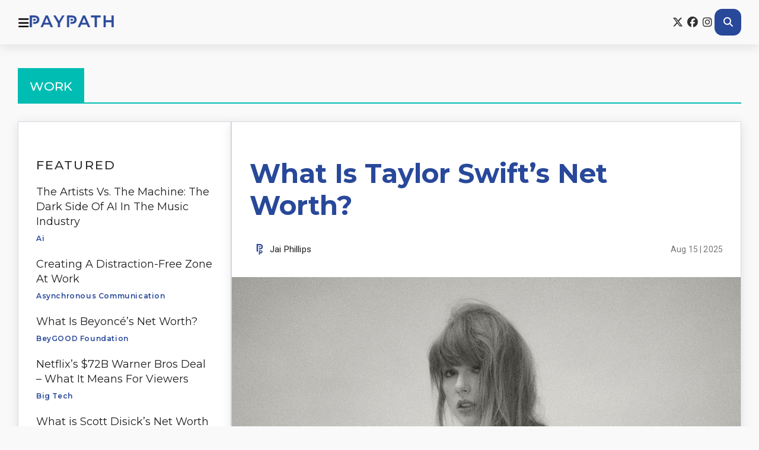

--- FILE ---
content_type: text/html; charset=UTF-8
request_url: https://www.paypath.com/tag/work
body_size: 17670
content:
<!DOCTYPE html>
<html lang="en">
<head>
	<meta charset="UTF-8">
    <meta name="viewport" content="width=device-width, initial-scale=1.0">
    <title>Paypath</title>
	
	<meta name='robots' content='index, follow, max-image-preview:large, max-snippet:-1, max-video-preview:-1' />

	<!-- This site is optimized with the Yoast SEO plugin v26.8 - https://yoast.com/product/yoast-seo-wordpress/ -->
	<title>work Archives - Paypath</title>
	<link rel="canonical" href="https://www.paypath.com/tag/work" />
	<link rel="next" href="https://www.paypath.com/tag/work/page/2" />
	<meta property="og:locale" content="en_US" />
	<meta property="og:type" content="article" />
	<meta property="og:title" content="work Archives - Paypath" />
	<meta property="og:url" content="https://www.paypath.com/tag/work" />
	<meta property="og:site_name" content="Paypath" />
	<meta name="twitter:card" content="summary_large_image" />
	<script type="application/ld+json" class="yoast-schema-graph">{"@context":"https://schema.org","@graph":[{"@type":"CollectionPage","@id":"https://www.paypath.com/tag/work","url":"https://www.paypath.com/tag/work","name":"work Archives - Paypath","isPartOf":{"@id":"https://www.paypath.com/#website"},"primaryImageOfPage":{"@id":"https://www.paypath.com/tag/work#primaryimage"},"image":{"@id":"https://www.paypath.com/tag/work#primaryimage"},"thumbnailUrl":"https://www.paypath.com/wp-content/uploads/2024/08/taylor-swift-headshot.jpeg","breadcrumb":{"@id":"https://www.paypath.com/tag/work#breadcrumb"},"inLanguage":"en-US"},{"@type":"ImageObject","inLanguage":"en-US","@id":"https://www.paypath.com/tag/work#primaryimage","url":"https://www.paypath.com/wp-content/uploads/2024/08/taylor-swift-headshot.jpeg","contentUrl":"https://www.paypath.com/wp-content/uploads/2024/08/taylor-swift-headshot.jpeg","width":992,"height":558,"caption":"Taylor Swift for \"The Tortured Poet's Department\""},{"@type":"BreadcrumbList","@id":"https://www.paypath.com/tag/work#breadcrumb","itemListElement":[{"@type":"ListItem","position":1,"name":"Home","item":"https://www.paypath.com/"},{"@type":"ListItem","position":2,"name":"work"}]},{"@type":"WebSite","@id":"https://www.paypath.com/#website","url":"https://www.paypath.com/","name":"Paypath","description":"","publisher":{"@id":"https://www.paypath.com/#organization"},"potentialAction":[{"@type":"SearchAction","target":{"@type":"EntryPoint","urlTemplate":"https://www.paypath.com/?s={search_term_string}"},"query-input":{"@type":"PropertyValueSpecification","valueRequired":true,"valueName":"search_term_string"}}],"inLanguage":"en-US"},{"@type":"Organization","@id":"https://www.paypath.com/#organization","name":"Paypath","url":"https://www.paypath.com/","logo":{"@type":"ImageObject","inLanguage":"en-US","@id":"https://www.paypath.com/#/schema/logo/image/","url":"https://www.paypath.com/wp-content/uploads/2024/05/paypath-logo.png","contentUrl":"https://www.paypath.com/wp-content/uploads/2024/05/paypath-logo.png","width":1256,"height":173,"caption":"Paypath"},"image":{"@id":"https://www.paypath.com/#/schema/logo/image/"}}]}</script>
	<!-- / Yoast SEO plugin. -->


<link rel='dns-prefetch' href='//kit.fontawesome.com' />
<link rel='dns-prefetch' href='//www.paypath.com' />
<link rel='dns-prefetch' href='//www.tiktok.com' />
<link rel='dns-prefetch' href='//www.instagram.com' />
<link rel='dns-prefetch' href='//www.googletagmanager.com' />
<link rel='dns-prefetch' href='//stats.wp.com' />
<link rel='dns-prefetch' href='//use.fontawesome.com' />
<link rel="alternate" type="application/rss+xml" title="Paypath &raquo; Feed" href="https://www.paypath.com/feed" />
<link rel="alternate" type="application/rss+xml" title="Paypath &raquo; Comments Feed" href="https://www.paypath.com/comments/feed" />
<link rel="alternate" type="application/rss+xml" title="Paypath &raquo; work Tag Feed" href="https://www.paypath.com/tag/work/feed" />
<style id='wp-img-auto-sizes-contain-inline-css'>
img:is([sizes=auto i],[sizes^="auto," i]){contain-intrinsic-size:3000px 1500px}
/*# sourceURL=wp-img-auto-sizes-contain-inline-css */
</style>
<style id='wp-emoji-styles-inline-css'>

	img.wp-smiley, img.emoji {
		display: inline !important;
		border: none !important;
		box-shadow: none !important;
		height: 1em !important;
		width: 1em !important;
		margin: 0 0.07em !important;
		vertical-align: -0.1em !important;
		background: none !important;
		padding: 0 !important;
	}
/*# sourceURL=wp-emoji-styles-inline-css */
</style>
<link rel='stylesheet' id='wp-block-library-css' href='https://www.paypath.com/wp-includes/css/dist/block-library/style.min.css?ver=6.9' media='all' />
<style id='classic-theme-styles-inline-css'>
/*! This file is auto-generated */
.wp-block-button__link{color:#fff;background-color:#32373c;border-radius:9999px;box-shadow:none;text-decoration:none;padding:calc(.667em + 2px) calc(1.333em + 2px);font-size:1.125em}.wp-block-file__button{background:#32373c;color:#fff;text-decoration:none}
/*# sourceURL=/wp-includes/css/classic-themes.min.css */
</style>
<style id='create-block-animated-headline-style-inline-css'>
/*!*********************************************************************************************************************************************************************************************************************************************************!*\
  !*** css ./node_modules/css-loader/dist/cjs.js??ruleSet[1].rules[4].use[1]!./node_modules/postcss-loader/dist/cjs.js??ruleSet[1].rules[4].use[2]!./node_modules/sass-loader/dist/cjs.js??ruleSet[1].rules[4].use[3]!./src/animated-headline/style.scss ***!
  \*********************************************************************************************************************************************************************************************************************************************************/
/**
 * The following styles get applied both on the front of your site
 * and in the editor.
 *
 * Replace them with your own styles or remove the file completely.
 */
.animated-headline {
  font-size: 43px;
  line-height: 1.2;
  display: block;
  text-align: center;
  margin: 0 auto;
}

.animated-headline--style-rotate .animated-headline-dynamic-wrapper {
  text-align: start;
}

.wp-block-create-block-animated-headline .animated-headline-dynamic-wrapper {
  overflow: visible;
  text-align: inherit;
}

.wp-block-create-block-animated-headline .animated-headline-dynamic-text {
  z-index: 1;
}

.wp-block-create-block-animated-headline .animated-headline-plain-text {
  z-index: 1;
  position: relative;
}

.wp-block-create-block-animated-headline {
  text-align: center;
}

.wp-block-create-block-animated-headline svg {
  position: absolute;
  top: 50%;
  left: 50%;
  width: calc(100% + 20px);
  height: calc(100% + 20px);
  transform: translate(-50%, -50%);
  overflow: visible;
}

.wp-block-create-block-animated-headline svg path {
  stroke: var(--dynamic-text-color, #000000);
  stroke-width: 9;
  fill: none;
  opacity: 0;
  stroke-dasharray: 0 1500;
  transition: 0.3s;
}

.animated-headline.e-animated svg path {
  animation: animated-headline-dash forwards;
  animation-duration: var(--animation-duration, 1.2s);
  animation-iteration-count: 1;
}

.animated-headline.e-animated svg path:nth-of-type(2) {
  animation-delay: calc(var(--animation-duration, 1.2s) / 2);
}

.animated-headline.e-hide-highlight svg path {
  opacity: 1;
  stroke-dasharray: 1500 1500;
  animation: hide-highlight 0.4s forwards;
  animation-iteration-count: 1;
}

@keyframes animated-headline-dash {
  from {
    stroke-dasharray: 0 1500;
    opacity: 1;
  }
  to {
    stroke-dasharray: 1500 1500;
    opacity: 1;
  }
}
@keyframes hide-highlight {
  from {
    opacity: 1;
    stroke-dasharray: 1500 1500;
  }
  to {
    opacity: 0;
    filter: blur(10px);
  }
}
.animated-headline-text-wrapper {
  vertical-align: bottom;
}

.animated-headline-dynamic-wrapper {
  display: inline-block;
  position: relative;
}

.animated-headline-dynamic-wrapper .animated-headline-dynamic-text {
  display: inline-block;
  position: absolute;
  top: 0;
  left: 0;
}

.animated-headline-dynamic-wrapper .animated-headline-dynamic-text.animated-headline-text-active {
  position: relative;
}

.animated-headline-animation-type-flip .animated-headline-dynamic-wrapper {
  perspective: 300px;
}

.animated-headline-animation-type-flip .animated-headline-dynamic-text {
  opacity: 0;
  transform-origin: 50% 100%;
  transform: rotateX(180deg);
}

.animated-headline-animation-type-flip .animated-headline-dynamic-text.animated-headline-text-active {
  opacity: 1;
  transform: rotateX(0deg);
  animation: animated-headline-flip-in 1.2s;
}

.animated-headline-animation-type-flip .animated-headline-dynamic-text.animated-headline-text-inactive {
  transform: rotateX(180deg);
  animation: animated-headline-flip-out 1.2s;
}

@keyframes animated-headline-flip-in {
  0% {
    transform: rotateX(180deg);
    opacity: 0;
  }
  35% {
    transform: rotateX(120deg);
    opacity: 0;
  }
  65% {
    opacity: 0;
  }
  100% {
    transform: rotateX(360deg);
    opacity: 1;
  }
}
@keyframes animated-headline-flip-out {
  0% {
    transform: rotateX(0deg);
    opacity: 1;
  }
  35% {
    transform: rotateX(-40deg);
    opacity: 1;
  }
  65% {
    opacity: 0;
  }
  100% {
    transform: rotateX(180deg);
    opacity: 0;
  }
}
.animated-headline-animation-type-typing .animated-headline-dynamic-wrapper {
  vertical-align: top;
  overflow: hidden;
}

.animated-headline-animation-type-typing .animated-headline-dynamic-wrapper::after {
  /* vertical bar */
  content: "";
  position: absolute;
  left: auto;
  right: 0;
  top: 50%;
  transform: translateY(-50%);
  height: 90%;
  width: 1px;
  background-color: #0d0d0d;
}

.animated-headline-animation-type-typing .animated-headline-dynamic-wrapper:not(.animated-headline-typing-selected):after {
  animation: animated-headline-pulse 1s infinite;
}

.animated-headline-animation-type-typing .animated-headline-dynamic-wrapper.animated-headline-typing-selected {
  background-color: var(--typing-selected-bg-color, #0d0d0d);
}

.animated-headline-animation-type-typing .animated-headline-dynamic-wrapper.animated-headline-typing-selected::after {
  visibility: hidden;
}

.animated-headline-animation-type-typing .animated-headline-dynamic-wrapper.animated-headline-typing-selected .animated-headline-dynamic-text {
  color: var(--typing-selected-color, var(--dynamic-text-color), #aebcb9);
}

.animated-headline-animation-type-typing .animated-headline-dynamic-text:not(.animated-headline-text-active) {
  visibility: hidden;
}

.animated-headline-animation-type-typing .animated-headline-dynamic-letter:not(.animated-headline-animation-in) {
  position: absolute;
  visibility: hidden;
}

@keyframes animated-headline-pulse {
  0% {
    transform: translateY(-50%) scale(1);
    opacity: 1;
  }
  40% {
    transform: translateY(-50%) scale(0.9);
    opacity: 0;
  }
  100% {
    transform: translateY(-50%) scale(0);
    opacity: 0;
  }
}
.animated-headline-animation-type-swirl .animated-headline-dynamic-wrapper {
  perspective: 300px;
}

.animated-headline-animation-type-swirl .animated-headline-dynamic-letter {
  display: inline-block;
  backface-visibility: hidden;
}

.animated-headline-animation-type-swirl .animated-headline-dynamic-text {
  transform: scaleX(1.0005);
  opacity: 0;
}

.animated-headline-animation-type-swirl .animated-headline-dynamic-letter {
  transform-style: preserve-3d;
  transform: translateZ(-20px) rotateX(90deg);
  opacity: 0;
}

.animated-headline-text-active .animated-headline-animation-type-swirl .animated-headline-dynamic-letter {
  opacity: 1;
}

.animated-headline-animation-type-swirl .animated-headline-dynamic-letter.animated-headline-animation-in {
  animation: animated-headline-swirl-in 0.4s forwards;
}

.animated-headline-animation-type-swirl .animated-headline-dynamic-letter:not(.animated-headline-animation-in) {
  animation: animated-headline-swirl-out 0.4s forwards;
}

@keyframes animated-headline-swirl-in {
  0% {
    opacity: 0;
    transform: translateZ(-20px) rotateX(90deg);
  }
  60% {
    opacity: 1;
    transform: translateZ(-20px) rotateX(-10deg);
  }
  100% {
    opacity: 1;
    transform: translateZ(-20px) rotateX(0deg);
  }
}
@keyframes animated-headline-swirl-out {
  0% {
    opacity: 1;
    transform: translateZ(-20px) rotateX(0);
  }
  60% {
    opacity: 0;
    transform: translateZ(-20px) rotateX(-100deg);
  }
  100% {
    opacity: 0;
    transform: translateZ(-20px) rotateX(-90deg);
  }
}
.animated-headline-animation-type-slide-down .animated-headline-text-wrapper {
  display: inline-block;
  padding: 0.2em 0;
}

.animated-headline-animation-type-slide-down .animated-headline-dynamic-wrapper {
  overflow: hidden;
  vertical-align: top;
}

.animated-headline-animation-type-slide-down .animated-headline-dynamic-text {
  opacity: 0;
  top: 0.2em;
}

.animated-headline-animation-type-slide-down .animated-headline-dynamic-text.animated-headline-text-active {
  top: 0;
  opacity: 1;
  animation: animated-headline-slide-down-in 0.6s;
}

.animated-headline-animation-type-slide-down .animated-headline-dynamic-text.animated-headline-text-inactive {
  animation: animated-headline-slide-down-out 0.6s;
}

@keyframes animated-headline-slide-down-in {
  0% {
    opacity: 0;
    transform: translateY(-100%);
  }
  60% {
    opacity: 1;
    transform: translateY(20%);
  }
  100% {
    opacity: 1;
    transform: translateY(0);
  }
}
@keyframes animated-headline-slide-down-out {
  0% {
    opacity: 1;
    transform: translateY(0);
  }
  60% {
    opacity: 0;
    transform: translateY(120%);
  }
  100% {
    opacity: 0;
    transform: translateY(100%);
  }
}
.animated-headline-animation-type-clip .animated-headline-text-wrapper {
  display: inline-block;
  padding: 0.2em 0;
}

.animated-headline-animation-type-clip .animated-headline-dynamic-wrapper {
  overflow: hidden;
  vertical-align: top;
}

.animated-headline-animation-type-clip .animated-headline-dynamic-wrapper::after {
  /* line */
  content: "";
  position: absolute;
  top: 0;
  left: auto;
  right: 0;
  width: 2px;
  height: 100%;
  background-color: #0d0d0d;
}

.animated-headline-animation-type-clip .animated-headline-dynamic-text {
  opacity: 0;
}

.animated-headline-animation-type-clip .animated-headline-dynamic-text.animated-headline-text-active {
  opacity: 1;
}

.animated-headline-animation-type-drop-in .animated-headline-dynamic-wrapper {
  perspective: 300px;
}

.animated-headline-animation-type-drop-in .animated-headline-dynamic-text {
  opacity: 0;
}

.animated-headline-animation-type-drop-in .animated-headline-dynamic-text.animated-headline-text-active {
  opacity: 1;
  animation: animated-headline-drop-in-in 0.8s;
}

.animated-headline-animation-type-drop-in .animated-headline-dynamic-text.animated-headline-text-inactive {
  animation: animated-headline-drop-in-out 0.8s;
}

@keyframes animated-headline-drop-in-in {
  0% {
    opacity: 0;
    transform: translateZ(100px);
  }
  100% {
    opacity: 1;
    transform: translateZ(0);
  }
}
@keyframes animated-headline-drop-in-out {
  0% {
    opacity: 1;
    transform: translateZ(0);
  }
  100% {
    opacity: 0;
    transform: translateZ(-100px);
  }
}
.animated-headline-animation-type-blinds .animated-headline-dynamic-wrapper {
  perspective: 300px;
}

.animated-headline-animation-type-blinds .animated-headline-dynamic-text {
  opacity: 0;
}

.animated-headline-animation-type-blinds .animated-headline-dynamic-letter {
  display: inline-block;
  transform: rotateY(180deg);
  backface-visibility: hidden;
}

.animated-headline-text-active .animated-headline-animation-type-blinds .animated-headline-dynamic-letter {
  transform: rotateY(0deg);
}

.animated-headline-animation-type-blinds .animated-headline-dynamic-letter.animated-headline-animation-in {
  animation: animated-headline-blinds-in 0.6s forwards;
}

.animated-headline-animation-type-blinds .animated-headline-dynamic-letter:not(.animated-headline-animation-in) {
  animation: animated-headline-blinds-out 0.6s forwards;
}

@keyframes animated-headline-blinds-in {
  0% {
    transform: rotateY(180deg);
  }
  100% {
    transform: rotateY(0deg);
  }
}
@keyframes animated-headline-blinds-out {
  0% {
    transform: rotateY(0);
  }
  100% {
    transform: rotateY(-180deg);
  }
}
.animated-headline-animation-type-wave .animated-headline-dynamic-text {
  opacity: 0;
}

.animated-headline-animation-type-wave .animated-headline-dynamic-letter {
  display: inline-block;
  opacity: 0;
  transform: scale(0);
}

.animated-headline-text-active .animated-headline-animation-type-wave .animated-headline-dynamic-letter {
  opacity: 1;
}

.animated-headline-animation-type-wave .animated-headline-dynamic-letter.animated-headline-animation-in {
  animation: animated-headline-wave-up 0.6s forwards;
}

.animated-headline-animation-type-wave .animated-headline-dynamic-letter:not(.animated-headline-animation-in) {
  animation: animated-headline-wave-down 0.6s forwards;
}

@keyframes animated-headline-wave-up {
  0% {
    transform: scale(0);
    opacity: 0;
  }
  60% {
    transform: scale(1.2);
    opacity: 1;
  }
  100% {
    transform: scale(1);
    opacity: 1;
  }
}
@keyframes animated-headline-wave-down {
  0% {
    transform: scale(1);
    opacity: 1;
  }
  60% {
    transform: scale(0);
    opacity: 0;
  }
}
.animated-headline-animation-type-slide .animated-headline-dynamic-text {
  opacity: 0;
}

.animated-headline-animation-type-slide .animated-headline-dynamic-text.animated-headline-text-active {
  opacity: 1;
  animation: animated-headline-slide-in 0.6s;
}

.animated-headline-animation-type-slide .animated-headline-dynamic-text.animated-headline-text-inactive {
  animation: animated-headline-slide-out 0.6s;
}

@keyframes animated-headline-slide-in {
  0% {
    opacity: 0;
    transform: translateX(-100%);
  }
  60% {
    opacity: 1;
    transform: translateX(10%);
  }
  100% {
    opacity: 1;
    transform: translateX(0);
  }
}
@keyframes animated-headline-slide-out {
  0% {
    opacity: 1;
    transform: translateX(0);
  }
  60% {
    opacity: 0;
    transform: translateX(110%);
  }
  100% {
    opacity: 0;
    transform: translateX(100%);
  }
}
.animated-headline-animation-type-swirl .animated-headline-dynamic-wrapper, .animated-headline-animation-type-blinds .animated-headline-dynamic-wrapper, .animated-headline-animation-type-wave .animated-headline-dynamic-wrapper, .animated-headline-animation-type-slide .animated-headline-dynamic-wrapper, .animated-headline-animation-type-drop-in .animated-headline-dynamic-wrapper, .animated-headline-animation-type-slide-down .animated-headline-dynamic-wrapper, .animated-headline-animation-type-flip .animated-headline-dynamic-wrapper {
  transition: width 0.5s;
}

.animated-headline-animation-type-swirl .animated-headline-dynamic-wrapper, .animated-headline-animation-type-blinds .animated-headline-dynamic-wrapper, .animated-headline-animation-type-wave .animated-headline-dynamic-wrapper {
  overflow: hidden;
}

.animated-headline-animation-type-swirl .animated-headline-dynamic-text, .animated-headline-animation-type-blinds .animated-headline-dynamic-text, .animated-headline-animation-type-wave .animated-headline-dynamic-text {
  white-space: nowrap;
}

/*# sourceMappingURL=style-index.css.map*/
/*# sourceURL=https://www.paypath.com/wp-content/plugins/animated-headline/build/animated-headline/style-index.css */
</style>
<link rel='stylesheet' id='mediaelement-css' href='https://www.paypath.com/wp-includes/js/mediaelement/mediaelementplayer-legacy.min.css?ver=4.2.17' media='all' />
<link rel='stylesheet' id='wp-mediaelement-css' href='https://www.paypath.com/wp-includes/js/mediaelement/wp-mediaelement.min.css?ver=6.9' media='all' />
<style id='jetpack-sharing-buttons-style-inline-css'>
.jetpack-sharing-buttons__services-list{display:flex;flex-direction:row;flex-wrap:wrap;gap:0;list-style-type:none;margin:5px;padding:0}.jetpack-sharing-buttons__services-list.has-small-icon-size{font-size:12px}.jetpack-sharing-buttons__services-list.has-normal-icon-size{font-size:16px}.jetpack-sharing-buttons__services-list.has-large-icon-size{font-size:24px}.jetpack-sharing-buttons__services-list.has-huge-icon-size{font-size:36px}@media print{.jetpack-sharing-buttons__services-list{display:none!important}}.editor-styles-wrapper .wp-block-jetpack-sharing-buttons{gap:0;padding-inline-start:0}ul.jetpack-sharing-buttons__services-list.has-background{padding:1.25em 2.375em}
/*# sourceURL=https://www.paypath.com/wp-content/plugins/jetpack/_inc/blocks/sharing-buttons/view.css */
</style>
<style id='global-styles-inline-css'>
:root{--wp--preset--aspect-ratio--square: 1;--wp--preset--aspect-ratio--4-3: 4/3;--wp--preset--aspect-ratio--3-4: 3/4;--wp--preset--aspect-ratio--3-2: 3/2;--wp--preset--aspect-ratio--2-3: 2/3;--wp--preset--aspect-ratio--16-9: 16/9;--wp--preset--aspect-ratio--9-16: 9/16;--wp--preset--color--black: #000000;--wp--preset--color--cyan-bluish-gray: #abb8c3;--wp--preset--color--white: #ffffff;--wp--preset--color--pale-pink: #f78da7;--wp--preset--color--vivid-red: #cf2e2e;--wp--preset--color--luminous-vivid-orange: #ff6900;--wp--preset--color--luminous-vivid-amber: #fcb900;--wp--preset--color--light-green-cyan: #7bdcb5;--wp--preset--color--vivid-green-cyan: #00d084;--wp--preset--color--pale-cyan-blue: #8ed1fc;--wp--preset--color--vivid-cyan-blue: #0693e3;--wp--preset--color--vivid-purple: #9b51e0;--wp--preset--gradient--vivid-cyan-blue-to-vivid-purple: linear-gradient(135deg,rgb(6,147,227) 0%,rgb(155,81,224) 100%);--wp--preset--gradient--light-green-cyan-to-vivid-green-cyan: linear-gradient(135deg,rgb(122,220,180) 0%,rgb(0,208,130) 100%);--wp--preset--gradient--luminous-vivid-amber-to-luminous-vivid-orange: linear-gradient(135deg,rgb(252,185,0) 0%,rgb(255,105,0) 100%);--wp--preset--gradient--luminous-vivid-orange-to-vivid-red: linear-gradient(135deg,rgb(255,105,0) 0%,rgb(207,46,46) 100%);--wp--preset--gradient--very-light-gray-to-cyan-bluish-gray: linear-gradient(135deg,rgb(238,238,238) 0%,rgb(169,184,195) 100%);--wp--preset--gradient--cool-to-warm-spectrum: linear-gradient(135deg,rgb(74,234,220) 0%,rgb(151,120,209) 20%,rgb(207,42,186) 40%,rgb(238,44,130) 60%,rgb(251,105,98) 80%,rgb(254,248,76) 100%);--wp--preset--gradient--blush-light-purple: linear-gradient(135deg,rgb(255,206,236) 0%,rgb(152,150,240) 100%);--wp--preset--gradient--blush-bordeaux: linear-gradient(135deg,rgb(254,205,165) 0%,rgb(254,45,45) 50%,rgb(107,0,62) 100%);--wp--preset--gradient--luminous-dusk: linear-gradient(135deg,rgb(255,203,112) 0%,rgb(199,81,192) 50%,rgb(65,88,208) 100%);--wp--preset--gradient--pale-ocean: linear-gradient(135deg,rgb(255,245,203) 0%,rgb(182,227,212) 50%,rgb(51,167,181) 100%);--wp--preset--gradient--electric-grass: linear-gradient(135deg,rgb(202,248,128) 0%,rgb(113,206,126) 100%);--wp--preset--gradient--midnight: linear-gradient(135deg,rgb(2,3,129) 0%,rgb(40,116,252) 100%);--wp--preset--font-size--small: 13px;--wp--preset--font-size--medium: 20px;--wp--preset--font-size--large: 36px;--wp--preset--font-size--x-large: 42px;--wp--preset--spacing--20: 0.44rem;--wp--preset--spacing--30: 0.67rem;--wp--preset--spacing--40: 1rem;--wp--preset--spacing--50: 1.5rem;--wp--preset--spacing--60: 2.25rem;--wp--preset--spacing--70: 3.38rem;--wp--preset--spacing--80: 5.06rem;--wp--preset--shadow--natural: 6px 6px 9px rgba(0, 0, 0, 0.2);--wp--preset--shadow--deep: 12px 12px 50px rgba(0, 0, 0, 0.4);--wp--preset--shadow--sharp: 6px 6px 0px rgba(0, 0, 0, 0.2);--wp--preset--shadow--outlined: 6px 6px 0px -3px rgb(255, 255, 255), 6px 6px rgb(0, 0, 0);--wp--preset--shadow--crisp: 6px 6px 0px rgb(0, 0, 0);}:where(.is-layout-flex){gap: 0.5em;}:where(.is-layout-grid){gap: 0.5em;}body .is-layout-flex{display: flex;}.is-layout-flex{flex-wrap: wrap;align-items: center;}.is-layout-flex > :is(*, div){margin: 0;}body .is-layout-grid{display: grid;}.is-layout-grid > :is(*, div){margin: 0;}:where(.wp-block-columns.is-layout-flex){gap: 2em;}:where(.wp-block-columns.is-layout-grid){gap: 2em;}:where(.wp-block-post-template.is-layout-flex){gap: 1.25em;}:where(.wp-block-post-template.is-layout-grid){gap: 1.25em;}.has-black-color{color: var(--wp--preset--color--black) !important;}.has-cyan-bluish-gray-color{color: var(--wp--preset--color--cyan-bluish-gray) !important;}.has-white-color{color: var(--wp--preset--color--white) !important;}.has-pale-pink-color{color: var(--wp--preset--color--pale-pink) !important;}.has-vivid-red-color{color: var(--wp--preset--color--vivid-red) !important;}.has-luminous-vivid-orange-color{color: var(--wp--preset--color--luminous-vivid-orange) !important;}.has-luminous-vivid-amber-color{color: var(--wp--preset--color--luminous-vivid-amber) !important;}.has-light-green-cyan-color{color: var(--wp--preset--color--light-green-cyan) !important;}.has-vivid-green-cyan-color{color: var(--wp--preset--color--vivid-green-cyan) !important;}.has-pale-cyan-blue-color{color: var(--wp--preset--color--pale-cyan-blue) !important;}.has-vivid-cyan-blue-color{color: var(--wp--preset--color--vivid-cyan-blue) !important;}.has-vivid-purple-color{color: var(--wp--preset--color--vivid-purple) !important;}.has-black-background-color{background-color: var(--wp--preset--color--black) !important;}.has-cyan-bluish-gray-background-color{background-color: var(--wp--preset--color--cyan-bluish-gray) !important;}.has-white-background-color{background-color: var(--wp--preset--color--white) !important;}.has-pale-pink-background-color{background-color: var(--wp--preset--color--pale-pink) !important;}.has-vivid-red-background-color{background-color: var(--wp--preset--color--vivid-red) !important;}.has-luminous-vivid-orange-background-color{background-color: var(--wp--preset--color--luminous-vivid-orange) !important;}.has-luminous-vivid-amber-background-color{background-color: var(--wp--preset--color--luminous-vivid-amber) !important;}.has-light-green-cyan-background-color{background-color: var(--wp--preset--color--light-green-cyan) !important;}.has-vivid-green-cyan-background-color{background-color: var(--wp--preset--color--vivid-green-cyan) !important;}.has-pale-cyan-blue-background-color{background-color: var(--wp--preset--color--pale-cyan-blue) !important;}.has-vivid-cyan-blue-background-color{background-color: var(--wp--preset--color--vivid-cyan-blue) !important;}.has-vivid-purple-background-color{background-color: var(--wp--preset--color--vivid-purple) !important;}.has-black-border-color{border-color: var(--wp--preset--color--black) !important;}.has-cyan-bluish-gray-border-color{border-color: var(--wp--preset--color--cyan-bluish-gray) !important;}.has-white-border-color{border-color: var(--wp--preset--color--white) !important;}.has-pale-pink-border-color{border-color: var(--wp--preset--color--pale-pink) !important;}.has-vivid-red-border-color{border-color: var(--wp--preset--color--vivid-red) !important;}.has-luminous-vivid-orange-border-color{border-color: var(--wp--preset--color--luminous-vivid-orange) !important;}.has-luminous-vivid-amber-border-color{border-color: var(--wp--preset--color--luminous-vivid-amber) !important;}.has-light-green-cyan-border-color{border-color: var(--wp--preset--color--light-green-cyan) !important;}.has-vivid-green-cyan-border-color{border-color: var(--wp--preset--color--vivid-green-cyan) !important;}.has-pale-cyan-blue-border-color{border-color: var(--wp--preset--color--pale-cyan-blue) !important;}.has-vivid-cyan-blue-border-color{border-color: var(--wp--preset--color--vivid-cyan-blue) !important;}.has-vivid-purple-border-color{border-color: var(--wp--preset--color--vivid-purple) !important;}.has-vivid-cyan-blue-to-vivid-purple-gradient-background{background: var(--wp--preset--gradient--vivid-cyan-blue-to-vivid-purple) !important;}.has-light-green-cyan-to-vivid-green-cyan-gradient-background{background: var(--wp--preset--gradient--light-green-cyan-to-vivid-green-cyan) !important;}.has-luminous-vivid-amber-to-luminous-vivid-orange-gradient-background{background: var(--wp--preset--gradient--luminous-vivid-amber-to-luminous-vivid-orange) !important;}.has-luminous-vivid-orange-to-vivid-red-gradient-background{background: var(--wp--preset--gradient--luminous-vivid-orange-to-vivid-red) !important;}.has-very-light-gray-to-cyan-bluish-gray-gradient-background{background: var(--wp--preset--gradient--very-light-gray-to-cyan-bluish-gray) !important;}.has-cool-to-warm-spectrum-gradient-background{background: var(--wp--preset--gradient--cool-to-warm-spectrum) !important;}.has-blush-light-purple-gradient-background{background: var(--wp--preset--gradient--blush-light-purple) !important;}.has-blush-bordeaux-gradient-background{background: var(--wp--preset--gradient--blush-bordeaux) !important;}.has-luminous-dusk-gradient-background{background: var(--wp--preset--gradient--luminous-dusk) !important;}.has-pale-ocean-gradient-background{background: var(--wp--preset--gradient--pale-ocean) !important;}.has-electric-grass-gradient-background{background: var(--wp--preset--gradient--electric-grass) !important;}.has-midnight-gradient-background{background: var(--wp--preset--gradient--midnight) !important;}.has-small-font-size{font-size: var(--wp--preset--font-size--small) !important;}.has-medium-font-size{font-size: var(--wp--preset--font-size--medium) !important;}.has-large-font-size{font-size: var(--wp--preset--font-size--large) !important;}.has-x-large-font-size{font-size: var(--wp--preset--font-size--x-large) !important;}
:where(.wp-block-post-template.is-layout-flex){gap: 1.25em;}:where(.wp-block-post-template.is-layout-grid){gap: 1.25em;}
:where(.wp-block-term-template.is-layout-flex){gap: 1.25em;}:where(.wp-block-term-template.is-layout-grid){gap: 1.25em;}
:where(.wp-block-columns.is-layout-flex){gap: 2em;}:where(.wp-block-columns.is-layout-grid){gap: 2em;}
:root :where(.wp-block-pullquote){font-size: 1.5em;line-height: 1.6;}
/*# sourceURL=global-styles-inline-css */
</style>
<link rel='stylesheet' id='paypath-theme-style-css' href='https://www.paypath.com/wp-content/themes/paypath-theme/style.css?ver=1.0.18' media='all' />
<link rel='stylesheet' id='font-awesome-official-css' href='https://use.fontawesome.com/releases/v6.6.0/css/all.css' media='all' integrity="sha384-h/hnnw1Bi4nbpD6kE7nYfCXzovi622sY5WBxww8ARKwpdLj5kUWjRuyiXaD1U2JT" crossorigin="anonymous" />
<link rel='stylesheet' id='font-awesome-official-v4shim-css' href='https://use.fontawesome.com/releases/v6.6.0/css/v4-shims.css' media='all' integrity="sha384-Heamg4F/EELwbmnBJapxaWTkcdX/DCrJpYgSshI5BkI7xghn3RvDcpG+1xUJt/7K" crossorigin="anonymous" />

<!-- Google tag (gtag.js) snippet added by Site Kit -->
<!-- Google Analytics snippet added by Site Kit -->
<script src="https://www.googletagmanager.com/gtag/js?id=GT-W62ZVG8" id="google_gtagjs-js" async></script>
<script id="google_gtagjs-js-after">
window.dataLayer = window.dataLayer || [];function gtag(){dataLayer.push(arguments);}
gtag("set","linker",{"domains":["www.paypath.com"]});
gtag("js", new Date());
gtag("set", "developer_id.dZTNiMT", true);
gtag("config", "GT-W62ZVG8");
//# sourceURL=google_gtagjs-js-after
</script>
<link rel="https://api.w.org/" href="https://www.paypath.com/wp-json/" /><link rel="alternate" title="JSON" type="application/json" href="https://www.paypath.com/wp-json/wp/v2/tags/241" /><link rel="EditURI" type="application/rsd+xml" title="RSD" href="https://www.paypath.com/xmlrpc.php?rsd" />
<meta name="generator" content="WordPress 6.9" />
<meta name="generator" content="Site Kit by Google 1.170.0" />		<script type="text/javascript">
				(function(c,l,a,r,i,t,y){
					c[a]=c[a]||function(){(c[a].q=c[a].q||[]).push(arguments)};t=l.createElement(r);t.async=1;
					t.src="https://www.clarity.ms/tag/"+i+"?ref=wordpress";y=l.getElementsByTagName(r)[0];y.parentNode.insertBefore(t,y);
				})(window, document, "clarity", "script", "ojo5irwoas");
		</script>
			<style>img#wpstats{display:none}</style>
		<meta name="generator" content="Elementor 3.34.2; features: e_font_icon_svg, additional_custom_breakpoints; settings: css_print_method-external, google_font-enabled, font_display-swap">
			<style>
				.e-con.e-parent:nth-of-type(n+4):not(.e-lazyloaded):not(.e-no-lazyload),
				.e-con.e-parent:nth-of-type(n+4):not(.e-lazyloaded):not(.e-no-lazyload) * {
					background-image: none !important;
				}
				@media screen and (max-height: 1024px) {
					.e-con.e-parent:nth-of-type(n+3):not(.e-lazyloaded):not(.e-no-lazyload),
					.e-con.e-parent:nth-of-type(n+3):not(.e-lazyloaded):not(.e-no-lazyload) * {
						background-image: none !important;
					}
				}
				@media screen and (max-height: 640px) {
					.e-con.e-parent:nth-of-type(n+2):not(.e-lazyloaded):not(.e-no-lazyload),
					.e-con.e-parent:nth-of-type(n+2):not(.e-lazyloaded):not(.e-no-lazyload) * {
						background-image: none !important;
					}
				}
			</style>
			<link rel="icon" href="https://www.paypath.com/wp-content/uploads/2024/05/cropped-paypath-logo-2-32x32.png" sizes="32x32" />
<link rel="icon" href="https://www.paypath.com/wp-content/uploads/2024/05/cropped-paypath-logo-2-192x192.png" sizes="192x192" />
<link rel="apple-touch-icon" href="https://www.paypath.com/wp-content/uploads/2024/05/cropped-paypath-logo-2-180x180.png" />
<meta name="msapplication-TileImage" content="https://www.paypath.com/wp-content/uploads/2024/05/cropped-paypath-logo-2-270x270.png" />
</head>

<body>
	<nav id="menu" class="menu" aria-modal="true">
        <div class="menu__wrapper">
            <form class="menu__search" method="get" action="/search">
                <button type="submit" class="menu__search-submit button-font">
                    <i class="fa-solid fa-magnifying-glass"></i>
                </button>

                <input type="text" id="header-search-input" class="menu__search-input button-font" 
                    id="header-search"
                    name="q" 
                    placeholder="Search..." 
                >
            </form>

			            	<ul class="menu__list">
					            	    	<li class="menu__item">
            	    	    <a 
								class="menu__link"
								href="https://www.paypath.com/" 
							>Home</a>
            	    	</li>
					            	    	<li class="menu__item">
            	    	    <a 
								class="menu__link"
								href="https://www.paypath.com/news" 
							>News</a>
            	    	</li>
					            	    	<li class="menu__item">
            	    	    <a 
								class="menu__link"
								href="https://www.paypath.com/personal" 
							>Personal</a>
            	    	</li>
					            	    	<li class="menu__item">
            	    	    <a 
								class="menu__link"
								href="https://www.paypath.com/investing" 
							>Investing</a>
            	    	</li>
					            	    	<li class="menu__item">
            	    	    <a 
								class="menu__link"
								href="https://www.paypath.com/small-business" 
							>Business</a>
            	    	</li>
					            	    	<li class="menu__item">
            	    	    <a 
								class="menu__link"
								href="https://www.paypath.com/technology" 
							>Technology</a>
            	    	</li>
					            	    	<li class="menu__item">
            	    	    <a 
								class="menu__link"
								href="https://www.paypath.com/financial-resources" 
							>Resources</a>
            	    	</li>
					            	    	<li class="menu__item">
            	    	    <a 
								class="menu__link"
								href="https://www.paypath.com/more-stories" 
							>Stories</a>
            	    	</li>
					            	    	<li class="menu__item">
            	    	    <a 
								class="menu__link"
								href="https://www.paypath.com/finance" 
							>Finance</a>
            	    	</li>
					            	    	<li class="menu__item">
            	    	    <a 
								class="menu__link"
								href="https://www.paypath.com/sponsored" 
							>Sponsored</a>
            	    	</li>
					            	    	<li class="menu__item">
            	    	    <a 
								class="menu__link"
								href="https://www.paypath.com/about-us" 
							>About us</a>
            	    	</li>
					            	</ul>
			        </div>

        <button id="close-menu-button" class="menu__overlay" aria-label="Close menu"></button>
    </nav>

	<header class="header">
        <div class="header__container">
            <div class="header__main">
                <button id="button-menu" class="menu-button" aria-label="Menu button">
                    <i class="fa-solid fa-bars" aria-hidden="true"></i>
                </button>

				<a href="https://www.paypath.com/" rel="home" aria-label="Go to home page">
                	<img class="header__logo" src="https://www.paypath.com/wp-content/uploads/2024/05/paypath-logo.png" alt="Pathpath">
				</a>
            </div>

            <div class="header__side">
                <ul class="header__socials">
                    <li class="header__social">
                        <a class="header__social-link" 
                            href="https://twitter.com/paypathfinance"
                            aria-label="Twitter"
                        >
                            <i class="fa-brands fa-x-twitter" aria-hidden="true"></i>
                        </a>
                    </li>

                    <li class="header__social">
                        <a class="header__social-link" 
                            href="https://www.facebook.com/paypath"
                            aria-label="Facebook"
                        >
                            <i class="fa-brands fa-facebook" aria-hidden="true"></i>
                        </a>
                    </li>

                    <li class="header__social">
                        <a class="header__social-link"
                            href="https://www.instagram.com/paypathfinance"  
                            aria-label="Instagram"
                        >
                            <i class="fa-brands fa-instagram" aria-hidden="true"></i>
                        </a>
                    </li>
                </ul>

                <form class="header__search" action="/search" method="get">
                    <input type="text" id="header-search-input" class="header__search-input button-font" 
                        id="header-search"
                        name="q" 
                        placeholder="Search" 
                    >

                    <button id="header-search-button" type="button" class="header__search-submit" aria-label="Open search">
                        <i class="fa-solid fa-magnifying-glass"></i>
                    </button>
                </form>
            </div>
        </div>
    </header>
<div class="container page">
    <h1 class="page__name headline-font">
        work    </h1>
</div>

<div class="container">

    
<aside class="sidebar">

            <div class="card sidebar__card">
            <h2 class="sidebar__title headline-font">FEATURED</h2>

            <ul class="sidebar__list">
                
<li class="sidebar__list-item">
    <h3 class="sidebar__headline headline-font">
        <a href="https://www.paypath.com/ai-and-the-music-industry">
            The Artists Vs. The Machine: The Dark Side Of AI In The Music Industry        </a>
    </h3>

            <p class="sidebar__tag headline-font">
            <a href="https://www.paypath.com/tag/ai">
                ai            </a>
        </p>
    </li>
<li class="sidebar__list-item">
    <h3 class="sidebar__headline headline-font">
        <a href="https://www.paypath.com/context-switching-and-productivity">
            Creating A Distraction-Free Zone At Work        </a>
    </h3>

            <p class="sidebar__tag headline-font">
            <a href="https://www.paypath.com/tag/asynchronous-communication">
                asynchronous communication            </a>
        </p>
    </li>
<li class="sidebar__list-item">
    <h3 class="sidebar__headline headline-font">
        <a href="https://www.paypath.com/beyonce-knowles-net-worth-2026">
            What Is Beyoncé&#8217;s Net Worth?        </a>
    </h3>

            <p class="sidebar__tag headline-font">
            <a href="https://www.paypath.com/tag/beygood-foundation">
                BeyGOOD Foundation            </a>
        </p>
    </li>
<li class="sidebar__list-item">
    <h3 class="sidebar__headline headline-font">
        <a href="https://www.paypath.com/netflix-warner-bros-acquisition-analysis">
            Netflix’s $72B Warner Bros Deal &#8211; What It Means For Viewers        </a>
    </h3>

            <p class="sidebar__tag headline-font">
            <a href="https://www.paypath.com/tag/big-tech">
                Big Tech            </a>
        </p>
    </li>
<li class="sidebar__list-item">
    <h3 class="sidebar__headline headline-font">
        <a href="https://www.paypath.com/pt-scott-disick-make-fortune">
            What is Scott Disick&#8217;s Net Worth and How Did He Make His Fortune?        </a>
    </h3>

            <p class="sidebar__tag headline-font">
            <a href="https://www.paypath.com/tag/celebrity-wealth">
                celebrity wealth            </a>
        </p>
    </li>
<li class="sidebar__list-item">
    <h3 class="sidebar__headline headline-font">
        <a href="https://www.paypath.com/trad-wife-trend">
            The TRUTH About The Trad Wife Trend        </a>
    </h3>

            <p class="sidebar__tag headline-font">
            <a href="https://www.paypath.com/tag/digital-domesticity">
                digital domesticity            </a>
        </p>
    </li>
<li class="sidebar__list-item">
    <h3 class="sidebar__headline headline-font">
        <a href="https://www.paypath.com/why-target-is-the-worst-store-to-shoplift-from">
            Is Target Still the Worst Store to Shoplift From?        </a>
    </h3>

            <p class="sidebar__tag headline-font">
            <a href="https://www.paypath.com/tag/best-stores-to-shoplift-from">
                best stores to shoplift from            </a>
        </p>
    </li>            </ul>
        </div>
    
            <div class="card sidebar__card">
            <h2 class="sidebar__title headline-font">TRENDING</h2>

            <ul class="sidebar__list">
                
<li class="sidebar__list-item">
    <h3 class="sidebar__headline headline-font">
        <a href="https://www.paypath.com/ai-and-the-music-industry">
            The Artists Vs. The Machine: The Dark Side Of AI In The Music Industry        </a>
    </h3>

            <p class="sidebar__tag headline-font">
            <a href="https://www.paypath.com/tag/ai">
                ai            </a>
        </p>
    </li>
<li class="sidebar__list-item">
    <h3 class="sidebar__headline headline-font">
        <a href="https://www.paypath.com/context-switching-and-productivity">
            Creating A Distraction-Free Zone At Work        </a>
    </h3>

            <p class="sidebar__tag headline-font">
            <a href="https://www.paypath.com/tag/asynchronous-communication">
                asynchronous communication            </a>
        </p>
    </li>            </ul>
        </div>
    </aside>

    <main class="content">
        
<article class="card post">
    <div class="post__head">
        <h2 class="post__title headline-font">
            <a href="https://www.paypath.com/taylor-swifts-net-worth">What Is Taylor Swift’s Net Worth? </a>
        </h2>

        <div class="post__info">
            <figure class="post__author">

                <img class="post__author-photo" src="https://www.paypath.com/wp-content/themes/paypath-theme/img/avatar.png" alt="Jai Phillips">


                <figcaption class="post__author-name">
                    <a href="https://www.paypath.com/author/jai-phillips">Jai Phillips</a>
                </figcaption>
            </figure>

            <p class="post__date">Aug 15 | 2025</p>
        </div>
    </div>

    
        <figure class="post__image">
            <a href="https://www.paypath.com/taylor-swifts-net-worth">
                <img
                        class="post__image-img "
                        src="https://www.paypath.com/wp-content/uploads/2024/08/taylor-swift-headshot.jpeg"
                        alt=""
                >
            </a>

            <figcaption class="post__image-source">
                <p>Taylor Swift for "The Tortured Poet's Department"</p>
            </figcaption>
        </figure>

    
    <div class="post__content">

        <p>Taylor Swift is a megastar singer-songwriter known for her narrative songwriting, catchy pop tunes, and versatility across genres like country, pop, and indie folk. She breaks every music record with ease, partially thanks to her die-hard Swiftie fans who follow her with vigor and buy out every single show. And with Taylor Swift&#8217;s net worth</p>

                    <a href="https://www.paypath.com/taylor-swifts-net-worth">
                <button type="button" class="post__button button-font">Keep reading
                </button>
            </a>
            </div>

    <div class="post__footer">

                    <a class="post__tag headline-font"
               href="https://www.paypath.com/tag/money"
            >money</a>
        
        <ul class="post__socials">
            <li class="post__socials-item">
                <a class="post__social" href="https://www.facebook.com/sharer/sharer.php?u=https://www.paypath.com/taylor-swifts-net-worth"
                   target="_blank" aria-label="Share on Facebook">
                    <i class="fa-brands fa-facebook-f"></i>
                </a>
            </li>

            <li class="post__socials-item">
                <a class="post__social"
                   href="https://twitter.com/intent/tweet?url=https://www.paypath.com/taylor-swifts-net-worth&text=What Is Taylor Swift’s Net Worth? "
                   target="_blank" aria-label="Share on Twitter">
                    <i class="fa-brands fa-x-twitter" aria-hidden="true"></i>
                </a>
            </li>

            <li class="post__socials-item">
                <a class="post__social"
                   href="https://share.flipboard.com/bookmarklet/popout?v=2&url=https://www.paypath.com/taylor-swifts-net-worth" target="_blank"
                   aria-label="Share on Flipboard">
                    <i class="fa-brands fa-flipboard" aria-hidden="true"></i>
                </a>
            </li>

            <li class="post__socials-item">
                <a class="post__social"
                   href="https://www.linkedin.com/shareArticle?mini=false&url=https://www.paypath.com/taylor-swifts-net-worth" target="_blank"
                   aria-label="Shar on LinkedIn">
                    <i class="fa-brands fa-linkedin" aria-hidden="true"></i>
                </a>
            </li>

            <li class="post__socials-item">
                <a class="post__social"
                   href="https://pinterest.com/pin/create/button/?url=https://www.paypath.com/taylor-swifts-net-worth&media=https://www.paypath.com/wp-content/uploads/2024/08/taylor-swift-headshot.jpeg"
                   target="_blank" aria-label="Share on Pinterest">
                    <i class="fa-brands fa-pinterest" aria-hidden="true"></i>
                </a>
            </li>
        </ul>
    </div>
</article>
<aside class="follow">
    <img class="follow__logo" src="https://www.paypath.com/wp-content/themes/paypath-theme/img/paypath-logo-white.png" alt="Paypath">

    <p class="follow__text">Follow Us on</p>

    <ul class="follow__socials">
        <li class="follow__socials-item">
            <a href="https://twitter.com/paypathfinance" class="follow__social" target="_blank" aria-label="Open Twitter">
                <i class="fa-brands fa-x-twitter"></i>
            </a>
        </li>

        <li class="follow__socials-item">
            <a href="https://www.facebook.com/paypath" class="follow__social" target="_blank" aria-label="Open Facebook">
                <i class="fa-brands fa-facebook-f"></i>
            </a>
        </li>

        <li class="follow__socials-item">
            <a href="https://www.instagram.com/paypathfinance" class="follow__social" target="_blank" aria-label="Open Instagram">
                <i class="fa-brands fa-instagram"></i>
            </a>
        </li>
    </ul>
</aside>
<article class="card post">
    <div class="post__head">
        <h2 class="post__title headline-font">
            <a href="https://www.paypath.com/how-to-get-a-better-job-that-pays-you-more">How to Get a Better Job That Pays You More</a>
        </h2>

        <div class="post__info">
            <figure class="post__author">

                <img class="post__author-photo" src="https://www.paypath.com/wp-content/themes/paypath-theme/img/avatar.png" alt="Paypath">


                <figcaption class="post__author-name">
                    <a href="https://www.paypath.com/author/paypath">Paypath</a>
                </figcaption>
            </figure>

            <p class="post__date">Jun 03 | 2025</p>
        </div>
    </div>

    
        <figure class="post__image">
            <a href="https://www.paypath.com/how-to-get-a-better-job-that-pays-you-more">
                <img
                        class="post__image-img "
                        src="https://www.paypath.com/wp-content/uploads/2024/03/origin-6-scaled.jpg"
                        alt=""
                >
            </a>

            <figcaption class="post__image-source">
                <p><div class='photo-descriptions'><p>Jobs don't have to be miserable!</p><p>Photo by Charles Deluvio (unsplash)</p></div></p>
            </figcaption>
        </figure>

    
    <div class="post__content">

        <p>Though the wave of tech layoffs and the threat of a recession has overshadowed yesteryear&#8217;s news of the great recession, everywhere you look, employees are asking for more — and getting it. Though this time of uncertainty could have given employers back the power, it&#8217;s still in the hands of the workforce. From Gen-Z&#8217;s boundary</p>

                    <a href="https://www.paypath.com/how-to-get-a-better-job-that-pays-you-more">
                <button type="button" class="post__button button-font">Keep reading
                </button>
            </a>
            </div>

    <div class="post__footer">

                    <a class="post__tag headline-font"
               href="https://www.paypath.com/tag/linkedin-learning"
            >linkedin learning</a>
        
        <ul class="post__socials">
            <li class="post__socials-item">
                <a class="post__social" href="https://www.facebook.com/sharer/sharer.php?u=https://www.paypath.com/how-to-get-a-better-job-that-pays-you-more"
                   target="_blank" aria-label="Share on Facebook">
                    <i class="fa-brands fa-facebook-f"></i>
                </a>
            </li>

            <li class="post__socials-item">
                <a class="post__social"
                   href="https://twitter.com/intent/tweet?url=https://www.paypath.com/how-to-get-a-better-job-that-pays-you-more&text=How to Get a Better Job That Pays You More"
                   target="_blank" aria-label="Share on Twitter">
                    <i class="fa-brands fa-x-twitter" aria-hidden="true"></i>
                </a>
            </li>

            <li class="post__socials-item">
                <a class="post__social"
                   href="https://share.flipboard.com/bookmarklet/popout?v=2&url=https://www.paypath.com/how-to-get-a-better-job-that-pays-you-more" target="_blank"
                   aria-label="Share on Flipboard">
                    <i class="fa-brands fa-flipboard" aria-hidden="true"></i>
                </a>
            </li>

            <li class="post__socials-item">
                <a class="post__social"
                   href="https://www.linkedin.com/shareArticle?mini=false&url=https://www.paypath.com/how-to-get-a-better-job-that-pays-you-more" target="_blank"
                   aria-label="Shar on LinkedIn">
                    <i class="fa-brands fa-linkedin" aria-hidden="true"></i>
                </a>
            </li>

            <li class="post__socials-item">
                <a class="post__social"
                   href="https://pinterest.com/pin/create/button/?url=https://www.paypath.com/how-to-get-a-better-job-that-pays-you-more&media=https://www.paypath.com/wp-content/uploads/2024/03/origin-6-scaled.jpg"
                   target="_blank" aria-label="Share on Pinterest">
                    <i class="fa-brands fa-pinterest" aria-hidden="true"></i>
                </a>
            </li>
        </ul>
    </div>
</article>

<article class="card post">
    <div class="post__head">
        <h2 class="post__title headline-font">
            <a href="https://www.paypath.com/kylie-jenners-net-worth">What Is Kylie Jenner’s Net Worth? </a>
        </h2>

        <div class="post__info">
            <figure class="post__author">

                <img class="post__author-photo" src="https://www.paypath.com/wp-content/themes/paypath-theme/img/avatar.png" alt="Jai Phillips">


                <figcaption class="post__author-name">
                    <a href="https://www.paypath.com/author/jai-phillips">Jai Phillips</a>
                </figcaption>
            </figure>

            <p class="post__date">Sep 23 | 2024</p>
        </div>
    </div>

    
        <figure class="post__image">
            <a href="https://www.paypath.com/kylie-jenners-net-worth">
                <img
                        class="post__image-img "
                        src="https://www.paypath.com/wp-content/uploads/2024/08/BGUS_2945134_001-2.jpg"
                        alt=""
                >
            </a>

            <figcaption class="post__image-source">
                <p>Kylie Jenner </p>
            </figcaption>
        </figure>

    
    <div class="post__content">

        <p>The Kar-Jenner family is loaded thanks to their business prowess (and fierce momager, Kris Jenner.) Kim Kardashian said it best when she lamented that it “seems like nobody wants to work these days,” but these sisters never have a day off. And that’s why the topic of Kylie Jenner’s net worth is so intriguing.&nbsp; But</p>

                    <a href="https://www.paypath.com/kylie-jenners-net-worth">
                <button type="button" class="post__button button-font">Keep reading
                </button>
            </a>
            </div>

    <div class="post__footer">

                    <a class="post__tag headline-font"
               href="https://www.paypath.com/tag/celebrity"
            >celebrity</a>
        
        <ul class="post__socials">
            <li class="post__socials-item">
                <a class="post__social" href="https://www.facebook.com/sharer/sharer.php?u=https://www.paypath.com/kylie-jenners-net-worth"
                   target="_blank" aria-label="Share on Facebook">
                    <i class="fa-brands fa-facebook-f"></i>
                </a>
            </li>

            <li class="post__socials-item">
                <a class="post__social"
                   href="https://twitter.com/intent/tweet?url=https://www.paypath.com/kylie-jenners-net-worth&text=What Is Kylie Jenner’s Net Worth? "
                   target="_blank" aria-label="Share on Twitter">
                    <i class="fa-brands fa-x-twitter" aria-hidden="true"></i>
                </a>
            </li>

            <li class="post__socials-item">
                <a class="post__social"
                   href="https://share.flipboard.com/bookmarklet/popout?v=2&url=https://www.paypath.com/kylie-jenners-net-worth" target="_blank"
                   aria-label="Share on Flipboard">
                    <i class="fa-brands fa-flipboard" aria-hidden="true"></i>
                </a>
            </li>

            <li class="post__socials-item">
                <a class="post__social"
                   href="https://www.linkedin.com/shareArticle?mini=false&url=https://www.paypath.com/kylie-jenners-net-worth" target="_blank"
                   aria-label="Shar on LinkedIn">
                    <i class="fa-brands fa-linkedin" aria-hidden="true"></i>
                </a>
            </li>

            <li class="post__socials-item">
                <a class="post__social"
                   href="https://pinterest.com/pin/create/button/?url=https://www.paypath.com/kylie-jenners-net-worth&media=https://www.paypath.com/wp-content/uploads/2024/08/BGUS_2945134_001-2.jpg"
                   target="_blank" aria-label="Share on Pinterest">
                    <i class="fa-brands fa-pinterest" aria-hidden="true"></i>
                </a>
            </li>
        </ul>
    </div>
</article>

<article class="card post">
    <div class="post__head">
        <h2 class="post__title headline-font">
            <a href="https://www.paypath.com/ai-job-applications">Streamline Your Job Applications With These AI Tips</a>
        </h2>

        <div class="post__info">
            <figure class="post__author">

                <img class="post__author-photo" src="https://www.paypath.com/wp-content/themes/paypath-theme/img/avatar.png" alt="Simone Torn">


                <figcaption class="post__author-name">
                    <a href="https://www.paypath.com/author/simone-torn">Simone Torn</a>
                </figcaption>
            </figure>

            <p class="post__date">Aug 19 | 2024</p>
        </div>
    </div>

    
        <figure class="post__image">
            <a href="https://www.paypath.com/ai-job-applications">
                <img
                        class="post__image-img "
                        src="https://www.paypath.com/wp-content/uploads/2024/08/magnet-me-8vPico29onA-unsplash.jpg"
                        alt=""
                >
            </a>

            <figcaption class="post__image-source">
                <p></p>
            </figcaption>
        </figure>

    
    <div class="post__content">

        <p>Applying for your dream job can be completely overwhelming. One teeny typo in your resume or run-on sentence in your cover letter could cost you the opportunity of a lifetime. So, you’re gonna want to get as much help as you can during the application process. Why not lean on artificial intelligence to enhance your</p>

                    <a href="https://www.paypath.com/ai-job-applications">
                <button type="button" class="post__button button-font">Keep reading
                </button>
            </a>
            </div>

    <div class="post__footer">

                    <a class="post__tag headline-font"
               href="https://www.paypath.com/tag/ai"
            >ai</a>
        
        <ul class="post__socials">
            <li class="post__socials-item">
                <a class="post__social" href="https://www.facebook.com/sharer/sharer.php?u=https://www.paypath.com/ai-job-applications"
                   target="_blank" aria-label="Share on Facebook">
                    <i class="fa-brands fa-facebook-f"></i>
                </a>
            </li>

            <li class="post__socials-item">
                <a class="post__social"
                   href="https://twitter.com/intent/tweet?url=https://www.paypath.com/ai-job-applications&text=Streamline Your Job Applications With These AI Tips"
                   target="_blank" aria-label="Share on Twitter">
                    <i class="fa-brands fa-x-twitter" aria-hidden="true"></i>
                </a>
            </li>

            <li class="post__socials-item">
                <a class="post__social"
                   href="https://share.flipboard.com/bookmarklet/popout?v=2&url=https://www.paypath.com/ai-job-applications" target="_blank"
                   aria-label="Share on Flipboard">
                    <i class="fa-brands fa-flipboard" aria-hidden="true"></i>
                </a>
            </li>

            <li class="post__socials-item">
                <a class="post__social"
                   href="https://www.linkedin.com/shareArticle?mini=false&url=https://www.paypath.com/ai-job-applications" target="_blank"
                   aria-label="Shar on LinkedIn">
                    <i class="fa-brands fa-linkedin" aria-hidden="true"></i>
                </a>
            </li>

            <li class="post__socials-item">
                <a class="post__social"
                   href="https://pinterest.com/pin/create/button/?url=https://www.paypath.com/ai-job-applications&media=https://www.paypath.com/wp-content/uploads/2024/08/magnet-me-8vPico29onA-unsplash.jpg"
                   target="_blank" aria-label="Share on Pinterest">
                    <i class="fa-brands fa-pinterest" aria-hidden="true"></i>
                </a>
            </li>
        </ul>
    </div>
</article>

<article class="card post">
    <div class="post__head">
        <h2 class="post__title headline-font">
            <a href="https://www.paypath.com/5-ways-a-bullet-journal-can-supercharge-your-work-day">5 Ways a Bullet Journal Can Supercharge Your Work Day</a>
        </h2>

        <div class="post__info">
            <figure class="post__author">

                <img class="post__author-photo" src="https://www.paypath.com/wp-content/themes/paypath-theme/img/avatar.png" alt="Lauren Aguirre">


                <figcaption class="post__author-name">
                    <a href="https://www.paypath.com/author/lauren-aguirre">Lauren Aguirre</a>
                </figcaption>
            </figure>

            <p class="post__date">Dec 20 | 2023</p>
        </div>
    </div>

    
        <figure class="post__image">
            <a href="https://www.paypath.com/5-ways-a-bullet-journal-can-supercharge-your-work-day">
                <img
                        class="post__image-img "
                        src="https://www.paypath.com/wp-content/uploads/2023/12/origin-9.jpg"
                        alt=""
                >
            </a>

            <figcaption class="post__image-source">
                <p><div class='photo-descriptions'></div></p>
            </figcaption>
        </figure>

    
    <div class="post__content">

        <p>Every working person is looking for new ways to improve productivity and organization. There&#8217;s always a new app, a new planner, or a new website to try. But there is an analog system that actually works much more effectively than any of these options. It&#8217;s called a bullet journal. This is a system created by</p>

                    <a href="https://www.paypath.com/5-ways-a-bullet-journal-can-supercharge-your-work-day">
                <button type="button" class="post__button button-font">Keep reading
                </button>
            </a>
            </div>

    <div class="post__footer">

                    <a class="post__tag headline-font"
               href="https://www.paypath.com/tag/bullet-journal"
            >bullet journal</a>
        
        <ul class="post__socials">
            <li class="post__socials-item">
                <a class="post__social" href="https://www.facebook.com/sharer/sharer.php?u=https://www.paypath.com/5-ways-a-bullet-journal-can-supercharge-your-work-day"
                   target="_blank" aria-label="Share on Facebook">
                    <i class="fa-brands fa-facebook-f"></i>
                </a>
            </li>

            <li class="post__socials-item">
                <a class="post__social"
                   href="https://twitter.com/intent/tweet?url=https://www.paypath.com/5-ways-a-bullet-journal-can-supercharge-your-work-day&text=5 Ways a Bullet Journal Can Supercharge Your Work Day"
                   target="_blank" aria-label="Share on Twitter">
                    <i class="fa-brands fa-x-twitter" aria-hidden="true"></i>
                </a>
            </li>

            <li class="post__socials-item">
                <a class="post__social"
                   href="https://share.flipboard.com/bookmarklet/popout?v=2&url=https://www.paypath.com/5-ways-a-bullet-journal-can-supercharge-your-work-day" target="_blank"
                   aria-label="Share on Flipboard">
                    <i class="fa-brands fa-flipboard" aria-hidden="true"></i>
                </a>
            </li>

            <li class="post__socials-item">
                <a class="post__social"
                   href="https://www.linkedin.com/shareArticle?mini=false&url=https://www.paypath.com/5-ways-a-bullet-journal-can-supercharge-your-work-day" target="_blank"
                   aria-label="Shar on LinkedIn">
                    <i class="fa-brands fa-linkedin" aria-hidden="true"></i>
                </a>
            </li>

            <li class="post__socials-item">
                <a class="post__social"
                   href="https://pinterest.com/pin/create/button/?url=https://www.paypath.com/5-ways-a-bullet-journal-can-supercharge-your-work-day&media=https://www.paypath.com/wp-content/uploads/2023/12/origin-9.jpg"
                   target="_blank" aria-label="Share on Pinterest">
                    <i class="fa-brands fa-pinterest" aria-hidden="true"></i>
                </a>
            </li>
        </ul>
    </div>
</article>

<article class="card post">
    <div class="post__head">
        <h2 class="post__title headline-font">
            <a href="https://www.paypath.com/back-to-work">Can We Afford To Return To The Office?</a>
        </h2>

        <div class="post__info">
            <figure class="post__author">

                <img class="post__author-photo" src="https://www.paypath.com/wp-content/themes/paypath-theme/img/avatar.png" alt="Nitanti Alur">


                <figcaption class="post__author-name">
                    <a href="https://www.paypath.com/author/nitanti-alur">Nitanti Alur</a>
                </figcaption>
            </figure>

            <p class="post__date">May 25 | 2022</p>
        </div>
    </div>

    
        <figure class="post__image">
            <a href="https://www.paypath.com/back-to-work">
                <img
                        class="post__image-img "
                        src="https://www.paypath.com/wp-content/uploads/2022/05/origin-2.jpg"
                        alt=""
                >
            </a>

            <figcaption class="post__image-source">
                <p><div class='photo-descriptions'></div></p>
            </figcaption>
        </figure>

    
    <div class="post__content">

        <p>Over two years into the most momentous event in our lives the world has changed forever &hellip; Some of us have PTSD from being locked up at home, some are living like everything&rsquo;s going to end tomorrow, and the rest of us are merely trying to get by. When the pandemic hit we entered a</p>

                    <a href="https://www.paypath.com/back-to-work">
                <button type="button" class="post__button button-font">Keep reading
                </button>
            </a>
            </div>

    <div class="post__footer">

                    <a class="post__tag headline-font"
               href="https://www.paypath.com/tag/back-to-work"
            >back to work</a>
        
        <ul class="post__socials">
            <li class="post__socials-item">
                <a class="post__social" href="https://www.facebook.com/sharer/sharer.php?u=https://www.paypath.com/back-to-work"
                   target="_blank" aria-label="Share on Facebook">
                    <i class="fa-brands fa-facebook-f"></i>
                </a>
            </li>

            <li class="post__socials-item">
                <a class="post__social"
                   href="https://twitter.com/intent/tweet?url=https://www.paypath.com/back-to-work&text=Can We Afford To Return To The Office?"
                   target="_blank" aria-label="Share on Twitter">
                    <i class="fa-brands fa-x-twitter" aria-hidden="true"></i>
                </a>
            </li>

            <li class="post__socials-item">
                <a class="post__social"
                   href="https://share.flipboard.com/bookmarklet/popout?v=2&url=https://www.paypath.com/back-to-work" target="_blank"
                   aria-label="Share on Flipboard">
                    <i class="fa-brands fa-flipboard" aria-hidden="true"></i>
                </a>
            </li>

            <li class="post__socials-item">
                <a class="post__social"
                   href="https://www.linkedin.com/shareArticle?mini=false&url=https://www.paypath.com/back-to-work" target="_blank"
                   aria-label="Shar on LinkedIn">
                    <i class="fa-brands fa-linkedin" aria-hidden="true"></i>
                </a>
            </li>

            <li class="post__socials-item">
                <a class="post__social"
                   href="https://pinterest.com/pin/create/button/?url=https://www.paypath.com/back-to-work&media=https://www.paypath.com/wp-content/uploads/2022/05/origin-2.jpg"
                   target="_blank" aria-label="Share on Pinterest">
                    <i class="fa-brands fa-pinterest" aria-hidden="true"></i>
                </a>
            </li>
        </ul>
    </div>
</article>

<article class="card post">
    <div class="post__head">
        <h2 class="post__title headline-font">
            <a href="https://www.paypath.com/post-pandemic-pet-friendly-workplace">The Post-Pandemic Pet-Friendly Workplace</a>
        </h2>

        <div class="post__info">
            <figure class="post__author">

                <img class="post__author-photo" src="https://www.paypath.com/wp-content/themes/paypath-theme/img/avatar.png" alt="Paypath">


                <figcaption class="post__author-name">
                    <a href="https://www.paypath.com/author/paypath">Paypath</a>
                </figcaption>
            </figure>

            <p class="post__date">May 13 | 2022</p>
        </div>
    </div>

    
        <figure class="post__image">
            <a href="https://www.paypath.com/post-pandemic-pet-friendly-workplace">
                <img
                        class="post__image-img "
                        src="https://www.paypath.com/wp-content/uploads/2022/05/origin-3.jpg"
                        alt=""
                >
            </a>

            <figcaption class="post__image-source">
                <p><div class='photo-descriptions'></div></p>
            </figcaption>
        </figure>

    
    <div class="post__content">

        <p>What would get you into the office? Free lunch? A gym membership? Permission to hang out with your dog? Some employers are trying just that. The rising trend of pet-friendly offices is part of the effort to incentivize employees to come back to work in person. Many companies completely embraced the remote-friendly convenience of WFH.</p>

                    <a href="https://www.paypath.com/post-pandemic-pet-friendly-workplace">
                <button type="button" class="post__button button-font">Keep reading
                </button>
            </a>
            </div>

    <div class="post__footer">

                    <a class="post__tag headline-font"
               href="https://www.paypath.com/tag/affiliate"
            >affiliate</a>
        
        <ul class="post__socials">
            <li class="post__socials-item">
                <a class="post__social" href="https://www.facebook.com/sharer/sharer.php?u=https://www.paypath.com/post-pandemic-pet-friendly-workplace"
                   target="_blank" aria-label="Share on Facebook">
                    <i class="fa-brands fa-facebook-f"></i>
                </a>
            </li>

            <li class="post__socials-item">
                <a class="post__social"
                   href="https://twitter.com/intent/tweet?url=https://www.paypath.com/post-pandemic-pet-friendly-workplace&text=The Post-Pandemic Pet-Friendly Workplace"
                   target="_blank" aria-label="Share on Twitter">
                    <i class="fa-brands fa-x-twitter" aria-hidden="true"></i>
                </a>
            </li>

            <li class="post__socials-item">
                <a class="post__social"
                   href="https://share.flipboard.com/bookmarklet/popout?v=2&url=https://www.paypath.com/post-pandemic-pet-friendly-workplace" target="_blank"
                   aria-label="Share on Flipboard">
                    <i class="fa-brands fa-flipboard" aria-hidden="true"></i>
                </a>
            </li>

            <li class="post__socials-item">
                <a class="post__social"
                   href="https://www.linkedin.com/shareArticle?mini=false&url=https://www.paypath.com/post-pandemic-pet-friendly-workplace" target="_blank"
                   aria-label="Shar on LinkedIn">
                    <i class="fa-brands fa-linkedin" aria-hidden="true"></i>
                </a>
            </li>

            <li class="post__socials-item">
                <a class="post__social"
                   href="https://pinterest.com/pin/create/button/?url=https://www.paypath.com/post-pandemic-pet-friendly-workplace&media=https://www.paypath.com/wp-content/uploads/2022/05/origin-3.jpg"
                   target="_blank" aria-label="Share on Pinterest">
                    <i class="fa-brands fa-pinterest" aria-hidden="true"></i>
                </a>
            </li>
        </ul>
    </div>
</article>

<article class="card post">
    <div class="post__head">
        <h2 class="post__title headline-font">
            <a href="https://www.paypath.com/four-day-work-week-three-day-weekend">Forget the 3-Day Weekend, It’s Time for the 3-Day Work Week</a>
        </h2>

        <div class="post__info">
            <figure class="post__author">

                <img class="post__author-photo" src="https://www.paypath.com/wp-content/themes/paypath-theme/img/avatar.png" alt="LKC">


                <figcaption class="post__author-name">
                    <a href="https://www.paypath.com/author/lkc">LKC</a>
                </figcaption>
            </figure>

            <p class="post__date">Jan 17 | 2022</p>
        </div>
    </div>

    
        <figure class="post__image">
            <a href="https://www.paypath.com/four-day-work-week-three-day-weekend">
                <img
                        class="post__image-img "
                        src="https://www.paypath.com/wp-content/uploads/2022/01/origin-5.jpg"
                        alt=""
                >
            </a>

            <figcaption class="post__image-source">
                <p><div class='photo-descriptions'></div></p>
            </figcaption>
        </figure>

    
    <div class="post__content">

        <p>The Office Workplace has changed over the decades. From cubicles and corner offices, to open floor plans &mdash; and now your converted coat closets &mdash; the locus of our work is always in flux. Since office life is such a huge part of all of our day-to-day experience &mdash; even more so now that it&rsquo;s</p>

                    <a href="https://www.paypath.com/four-day-work-week-three-day-weekend">
                <button type="button" class="post__button button-font">Keep reading
                </button>
            </a>
            </div>

    <div class="post__footer">

                    <a class="post__tag headline-font"
               href="https://www.paypath.com/tag/covid-19"
            >covid-19</a>
        
        <ul class="post__socials">
            <li class="post__socials-item">
                <a class="post__social" href="https://www.facebook.com/sharer/sharer.php?u=https://www.paypath.com/four-day-work-week-three-day-weekend"
                   target="_blank" aria-label="Share on Facebook">
                    <i class="fa-brands fa-facebook-f"></i>
                </a>
            </li>

            <li class="post__socials-item">
                <a class="post__social"
                   href="https://twitter.com/intent/tweet?url=https://www.paypath.com/four-day-work-week-three-day-weekend&text=Forget the 3-Day Weekend, It’s Time for the 3-Day Work Week"
                   target="_blank" aria-label="Share on Twitter">
                    <i class="fa-brands fa-x-twitter" aria-hidden="true"></i>
                </a>
            </li>

            <li class="post__socials-item">
                <a class="post__social"
                   href="https://share.flipboard.com/bookmarklet/popout?v=2&url=https://www.paypath.com/four-day-work-week-three-day-weekend" target="_blank"
                   aria-label="Share on Flipboard">
                    <i class="fa-brands fa-flipboard" aria-hidden="true"></i>
                </a>
            </li>

            <li class="post__socials-item">
                <a class="post__social"
                   href="https://www.linkedin.com/shareArticle?mini=false&url=https://www.paypath.com/four-day-work-week-three-day-weekend" target="_blank"
                   aria-label="Shar on LinkedIn">
                    <i class="fa-brands fa-linkedin" aria-hidden="true"></i>
                </a>
            </li>

            <li class="post__socials-item">
                <a class="post__social"
                   href="https://pinterest.com/pin/create/button/?url=https://www.paypath.com/four-day-work-week-three-day-weekend&media=https://www.paypath.com/wp-content/uploads/2022/01/origin-5.jpg"
                   target="_blank" aria-label="Share on Pinterest">
                    <i class="fa-brands fa-pinterest" aria-hidden="true"></i>
                </a>
            </li>
        </ul>
    </div>
</article>

<article class="card post">
    <div class="post__head">
        <h2 class="post__title headline-font">
            <a href="https://www.paypath.com/drive-lyft-high-demand-2653722112-2653722365-2653722447">Why Now Is The Time To Be A Lyft Driver</a>
        </h2>

        <div class="post__info">
            <figure class="post__author">

                <img class="post__author-photo" src="https://www.paypath.com/wp-content/themes/paypath-theme/img/avatar.png" alt="Paypath">


                <figcaption class="post__author-name">
                    <a href="https://www.paypath.com/author/paypath">Paypath</a>
                </figcaption>
            </figure>

            <p class="post__date">Aug 10 | 2021</p>
        </div>
    </div>

    
        <figure class="post__image">
            <a href="https://www.paypath.com/drive-lyft-high-demand-2653722112-2653722365-2653722447">
                <img
                        class="post__image-img "
                        src="https://www.paypath.com/wp-content/uploads/2021/08/origin-11.jpg"
                        alt=""
                >
            </a>

            <figcaption class="post__image-source">
                <p><div class='photo-descriptions'></div></p>
            </figcaption>
        </figure>

    
    <div class="post__content">

        <p>Demand for rides is way up with fewer drivers on the road Make more money during the hours you want Cash out your earnings at any time Full review below, or click here to apply to now Summer 2021 is in full swing and life is getting back to normal. Between businesses reopening, and social</p>

                    <a href="https://www.paypath.com/drive-lyft-high-demand-2653722112-2653722365-2653722447">
                <button type="button" class="post__button button-font">Keep reading
                </button>
            </a>
            </div>

    <div class="post__footer">

                    <a class="post__tag headline-font"
               href="https://www.paypath.com/tag/lyft"
            >lyft</a>
        
        <ul class="post__socials">
            <li class="post__socials-item">
                <a class="post__social" href="https://www.facebook.com/sharer/sharer.php?u=https://www.paypath.com/drive-lyft-high-demand-2653722112-2653722365-2653722447"
                   target="_blank" aria-label="Share on Facebook">
                    <i class="fa-brands fa-facebook-f"></i>
                </a>
            </li>

            <li class="post__socials-item">
                <a class="post__social"
                   href="https://twitter.com/intent/tweet?url=https://www.paypath.com/drive-lyft-high-demand-2653722112-2653722365-2653722447&text=Why Now Is The Time To Be A Lyft Driver"
                   target="_blank" aria-label="Share on Twitter">
                    <i class="fa-brands fa-x-twitter" aria-hidden="true"></i>
                </a>
            </li>

            <li class="post__socials-item">
                <a class="post__social"
                   href="https://share.flipboard.com/bookmarklet/popout?v=2&url=https://www.paypath.com/drive-lyft-high-demand-2653722112-2653722365-2653722447" target="_blank"
                   aria-label="Share on Flipboard">
                    <i class="fa-brands fa-flipboard" aria-hidden="true"></i>
                </a>
            </li>

            <li class="post__socials-item">
                <a class="post__social"
                   href="https://www.linkedin.com/shareArticle?mini=false&url=https://www.paypath.com/drive-lyft-high-demand-2653722112-2653722365-2653722447" target="_blank"
                   aria-label="Shar on LinkedIn">
                    <i class="fa-brands fa-linkedin" aria-hidden="true"></i>
                </a>
            </li>

            <li class="post__socials-item">
                <a class="post__social"
                   href="https://pinterest.com/pin/create/button/?url=https://www.paypath.com/drive-lyft-high-demand-2653722112-2653722365-2653722447&media=https://www.paypath.com/wp-content/uploads/2021/08/origin-11.jpg"
                   target="_blank" aria-label="Share on Pinterest">
                    <i class="fa-brands fa-pinterest" aria-hidden="true"></i>
                </a>
            </li>
        </ul>
    </div>
</article>

<article class="card post">
    <div class="post__head">
        <h2 class="post__title headline-font">
            <a href="https://www.paypath.com/drive-lyft-high-demand-2653722112">Why Now Is The Time To Be A Lyft Driver</a>
        </h2>

        <div class="post__info">
            <figure class="post__author">

                <img class="post__author-photo" src="https://www.paypath.com/wp-content/themes/paypath-theme/img/avatar.png" alt="Paypath">


                <figcaption class="post__author-name">
                    <a href="https://www.paypath.com/author/paypath">Paypath</a>
                </figcaption>
            </figure>

            <p class="post__date">Aug 02 | 2021</p>
        </div>
    </div>

    
        <figure class="post__image">
            <a href="https://www.paypath.com/drive-lyft-high-demand-2653722112">
                <img
                        class="post__image-img "
                        src="https://www.paypath.com/wp-content/uploads/2021/08/origin-15.jpg"
                        alt=""
                >
            </a>

            <figcaption class="post__image-source">
                <p><div class='photo-descriptions'></div></p>
            </figcaption>
        </figure>

    
    <div class="post__content">

        <p>Demand for rides is way up with fewer drivers on the road Make more money during the hours you want Cash out your earnings at any time Full review below, or click here to apply now Summer 2021 is in full swing and life is getting back to normal. Between businesses reopening, and social calendars</p>

                    <a href="https://www.paypath.com/drive-lyft-high-demand-2653722112">
                <button type="button" class="post__button button-font">Keep reading
                </button>
            </a>
            </div>

    <div class="post__footer">

                    <a class="post__tag headline-font"
               href="https://www.paypath.com/tag/lyft"
            >lyft</a>
        
        <ul class="post__socials">
            <li class="post__socials-item">
                <a class="post__social" href="https://www.facebook.com/sharer/sharer.php?u=https://www.paypath.com/drive-lyft-high-demand-2653722112"
                   target="_blank" aria-label="Share on Facebook">
                    <i class="fa-brands fa-facebook-f"></i>
                </a>
            </li>

            <li class="post__socials-item">
                <a class="post__social"
                   href="https://twitter.com/intent/tweet?url=https://www.paypath.com/drive-lyft-high-demand-2653722112&text=Why Now Is The Time To Be A Lyft Driver"
                   target="_blank" aria-label="Share on Twitter">
                    <i class="fa-brands fa-x-twitter" aria-hidden="true"></i>
                </a>
            </li>

            <li class="post__socials-item">
                <a class="post__social"
                   href="https://share.flipboard.com/bookmarklet/popout?v=2&url=https://www.paypath.com/drive-lyft-high-demand-2653722112" target="_blank"
                   aria-label="Share on Flipboard">
                    <i class="fa-brands fa-flipboard" aria-hidden="true"></i>
                </a>
            </li>

            <li class="post__socials-item">
                <a class="post__social"
                   href="https://www.linkedin.com/shareArticle?mini=false&url=https://www.paypath.com/drive-lyft-high-demand-2653722112" target="_blank"
                   aria-label="Shar on LinkedIn">
                    <i class="fa-brands fa-linkedin" aria-hidden="true"></i>
                </a>
            </li>

            <li class="post__socials-item">
                <a class="post__social"
                   href="https://pinterest.com/pin/create/button/?url=https://www.paypath.com/drive-lyft-high-demand-2653722112&media=https://www.paypath.com/wp-content/uploads/2021/08/origin-15.jpg"
                   target="_blank" aria-label="Share on Pinterest">
                    <i class="fa-brands fa-pinterest" aria-hidden="true"></i>
                </a>
            </li>
        </ul>
    </div>
</article>
                <span class="load-more"
                    data-max-pages="4"
                    data-page="1"
                    data-query="{&quot;paged&quot;:1,&quot;tag&quot;:&quot;work&quot;,&quot;category__not_in&quot;:[3723]}"
                ></span>
                </main>
</div>


<footer class="footer">
	<div class="footer__container">

		<div class="footer__left">
			<img class="footer__logo" src="https://www.paypath.com/wp-content/uploads/2024/05/paypath-logo.png" alt="Paypath">

			<p class="footer__copywriting">© 2024 X2.media. All Rights Reserved.</p>
		</div>

		<ul class="footer__center">
			<li class="footer__social facebook">
				<a href="https://www.facebook.com/paypath" target="_blank" aria-label="Open Facebook">
					<i class="fa-brands fa-facebook-f"></i>
				</a>
			</li>

			<li class="footer__social twitter">
				<a href="https://twitter.com/paypathfinance" target="_blank" aria-label="Open Twitter">
					<i class="fa-brands fa-x-twitter"></i>
				</a>
			</li>

			<li class="footer__social instagram">
				<a href="https://www.instagram.com/paypathfinance" target="_blank" aria-label="Open Instagram">
					<i class="fa-brands fa-instagram"></i>
				</a>
			</li>
		</ul>

		<nav class="footer__right">
							<ul class="footer__menu">
											<li class="footer__menu-item">
							<a class="footer__menu-link" href="mailto:info@popdust.com">
								Contact Us							</a>
						</li>
											<li class="footer__menu-item">
							<a class="footer__menu-link" href="https://www.paypath.com/privacy-policyterms-of-use">
								Privacy Policy &#038; Terms of Use							</a>
						</li>
									</ul>
					</nav>

	</div>
</footer>

<script type="speculationrules">
{"prefetch":[{"source":"document","where":{"and":[{"href_matches":"/*"},{"not":{"href_matches":["/wp-*.php","/wp-admin/*","/wp-content/uploads/*","/wp-content/*","/wp-content/plugins/*","/wp-content/themes/paypath-theme/*","/*\\?(.+)"]}},{"not":{"selector_matches":"a[rel~=\"nofollow\"]"}},{"not":{"selector_matches":".no-prefetch, .no-prefetch a"}}]},"eagerness":"conservative"}]}
</script>
			<script>
				const lazyloadRunObserver = () => {
					const lazyloadBackgrounds = document.querySelectorAll( `.e-con.e-parent:not(.e-lazyloaded)` );
					const lazyloadBackgroundObserver = new IntersectionObserver( ( entries ) => {
						entries.forEach( ( entry ) => {
							if ( entry.isIntersecting ) {
								let lazyloadBackground = entry.target;
								if( lazyloadBackground ) {
									lazyloadBackground.classList.add( 'e-lazyloaded' );
								}
								lazyloadBackgroundObserver.unobserve( entry.target );
							}
						});
					}, { rootMargin: '200px 0px 200px 0px' } );
					lazyloadBackgrounds.forEach( ( lazyloadBackground ) => {
						lazyloadBackgroundObserver.observe( lazyloadBackground );
					} );
				};
				const events = [
					'DOMContentLoaded',
					'elementor/lazyload/observe',
				];
				events.forEach( ( event ) => {
					document.addEventListener( event, lazyloadRunObserver );
				} );
			</script>
			<style id='core-block-supports-inline-css'>
.wp-elements-d497a45655940555b8055a2a78f19721 a:where(:not(.wp-element-button)){color:var(--wp--preset--color--vivid-cyan-blue);}.wp-elements-79d8f245000155b47d795a72250602b7 a:where(:not(.wp-element-button)){color:var(--wp--preset--color--vivid-cyan-blue);}.wp-elements-949b6ef734d0990263afc557c46c01c3 a:where(:not(.wp-element-button)){color:var(--wp--preset--color--vivid-cyan-blue);}
/*# sourceURL=core-block-supports-inline-css */
</style>
<script src="https://kit.fontawesome.com/b97d5e1a71.js?ver=1.0.18" id="font-awesome-js"></script>
<script src="https://www.paypath.com/wp-content/themes/paypath-theme/js/header-search.js?ver=1.0.18" id="header-search-js"></script>
<script src="https://www.paypath.com/wp-content/themes/paypath-theme/js/menu.js?ver=1.0.18" id="menu-js"></script>
<script src="https://www.paypath.com/wp-content/themes/paypath-theme/js/load-post-content.js?ver=1725382184" id="load-post-content-js"></script>
<script src="https://www.paypath.com/wp-content/themes/paypath-theme/js/global.js?ver=1728295548" id="paypath-global-script-js"></script>
<script id="load-more-posts-js-extra">
var ajax_data = {"ajax_url":"https://www.paypath.com/wp-admin/admin-ajax.php"};
//# sourceURL=load-more-posts-js-extra
</script>
<script src="https://www.paypath.com/wp-content/themes/paypath-theme/js/load-more-posts.js?ver=1.0.18" id="load-more-posts-js"></script>
<script src="https://www.tiktok.com/embed.js" id="tiktok-embed-js"></script>
<script src="http://www.instagram.com/embed.js" id="instagram-embed-js"></script>
<script id="jetpack-stats-js-before">
_stq = window._stq || [];
_stq.push([ "view", {"v":"ext","blog":"236247385","post":"0","tz":"1","srv":"www.paypath.com","arch_tag":"work","arch_results":"10","j":"1:15.4"} ]);
_stq.push([ "clickTrackerInit", "236247385", "0" ]);
//# sourceURL=jetpack-stats-js-before
</script>
<script src="https://stats.wp.com/e-202604.js" id="jetpack-stats-js" defer data-wp-strategy="defer"></script>
<script id="wp-emoji-settings" type="application/json">
{"baseUrl":"https://s.w.org/images/core/emoji/17.0.2/72x72/","ext":".png","svgUrl":"https://s.w.org/images/core/emoji/17.0.2/svg/","svgExt":".svg","source":{"concatemoji":"https://www.paypath.com/wp-includes/js/wp-emoji-release.min.js?ver=6.9"}}
</script>
<script type="module">
/*! This file is auto-generated */
const a=JSON.parse(document.getElementById("wp-emoji-settings").textContent),o=(window._wpemojiSettings=a,"wpEmojiSettingsSupports"),s=["flag","emoji"];function i(e){try{var t={supportTests:e,timestamp:(new Date).valueOf()};sessionStorage.setItem(o,JSON.stringify(t))}catch(e){}}function c(e,t,n){e.clearRect(0,0,e.canvas.width,e.canvas.height),e.fillText(t,0,0);t=new Uint32Array(e.getImageData(0,0,e.canvas.width,e.canvas.height).data);e.clearRect(0,0,e.canvas.width,e.canvas.height),e.fillText(n,0,0);const a=new Uint32Array(e.getImageData(0,0,e.canvas.width,e.canvas.height).data);return t.every((e,t)=>e===a[t])}function p(e,t){e.clearRect(0,0,e.canvas.width,e.canvas.height),e.fillText(t,0,0);var n=e.getImageData(16,16,1,1);for(let e=0;e<n.data.length;e++)if(0!==n.data[e])return!1;return!0}function u(e,t,n,a){switch(t){case"flag":return n(e,"\ud83c\udff3\ufe0f\u200d\u26a7\ufe0f","\ud83c\udff3\ufe0f\u200b\u26a7\ufe0f")?!1:!n(e,"\ud83c\udde8\ud83c\uddf6","\ud83c\udde8\u200b\ud83c\uddf6")&&!n(e,"\ud83c\udff4\udb40\udc67\udb40\udc62\udb40\udc65\udb40\udc6e\udb40\udc67\udb40\udc7f","\ud83c\udff4\u200b\udb40\udc67\u200b\udb40\udc62\u200b\udb40\udc65\u200b\udb40\udc6e\u200b\udb40\udc67\u200b\udb40\udc7f");case"emoji":return!a(e,"\ud83e\u1fac8")}return!1}function f(e,t,n,a){let r;const o=(r="undefined"!=typeof WorkerGlobalScope&&self instanceof WorkerGlobalScope?new OffscreenCanvas(300,150):document.createElement("canvas")).getContext("2d",{willReadFrequently:!0}),s=(o.textBaseline="top",o.font="600 32px Arial",{});return e.forEach(e=>{s[e]=t(o,e,n,a)}),s}function r(e){var t=document.createElement("script");t.src=e,t.defer=!0,document.head.appendChild(t)}a.supports={everything:!0,everythingExceptFlag:!0},new Promise(t=>{let n=function(){try{var e=JSON.parse(sessionStorage.getItem(o));if("object"==typeof e&&"number"==typeof e.timestamp&&(new Date).valueOf()<e.timestamp+604800&&"object"==typeof e.supportTests)return e.supportTests}catch(e){}return null}();if(!n){if("undefined"!=typeof Worker&&"undefined"!=typeof OffscreenCanvas&&"undefined"!=typeof URL&&URL.createObjectURL&&"undefined"!=typeof Blob)try{var e="postMessage("+f.toString()+"("+[JSON.stringify(s),u.toString(),c.toString(),p.toString()].join(",")+"));",a=new Blob([e],{type:"text/javascript"});const r=new Worker(URL.createObjectURL(a),{name:"wpTestEmojiSupports"});return void(r.onmessage=e=>{i(n=e.data),r.terminate(),t(n)})}catch(e){}i(n=f(s,u,c,p))}t(n)}).then(e=>{for(const n in e)a.supports[n]=e[n],a.supports.everything=a.supports.everything&&a.supports[n],"flag"!==n&&(a.supports.everythingExceptFlag=a.supports.everythingExceptFlag&&a.supports[n]);var t;a.supports.everythingExceptFlag=a.supports.everythingExceptFlag&&!a.supports.flag,a.supports.everything||((t=a.source||{}).concatemoji?r(t.concatemoji):t.wpemoji&&t.twemoji&&(r(t.twemoji),r(t.wpemoji)))});
//# sourceURL=https://www.paypath.com/wp-includes/js/wp-emoji-loader.min.js
</script>
</body>

</html>

--- FILE ---
content_type: text/css
request_url: https://www.paypath.com/wp-content/themes/paypath-theme/style.css?ver=1.0.18
body_size: 1671
content:
/*!
Theme Name: Paypath Theme
Theme URI: http://underscores.me/
Author: Underscores.me
Author URI: http://underscores.me/
Description: Description
Version: 1.0.0
Tested up to: 5.4
Requires PHP: 5.6
License: GNU General Public License v2 or later
License URI: LICENSE
Text Domain: paypath-theme
Tags: custom-background, custom-logo, custom-menu, featured-images, threaded-comments, translation-ready

This theme, like WordPress, is licensed under the GPL.
Use it to make something cool, have fun, and share what you've learned.

Paypath Theme is based on Underscores https://underscores.me/, (C) 2012-2020 Automattic, Inc.
Underscores is distributed under the terms of the GNU GPL v2 or later.

Normalizing styles have been helped along thanks to the fine work of
Nicolas Gallagher and Jonathan Neal https://necolas.github.io/normalize.css/
*/
@import url("./css/global.css");
@import url("./css/typography.css?ver=1.0.2");
@import url("./css/blocks/header.css");
@import url("./css/blocks/footer.css");
@import url("./css/blocks/menu.css");
@import url("./css/blocks/banner.css");
@import url("./css/blocks/page-type.css");
@import url("./css/blocks/sidebar.css");
@import url("./css/blocks/post.css");
@import url("./css/blocks/single-sponsored.css");
@import url("./css/blocks/follow.css");
@import url("./css/blocks/author.css");
@import url("./css/blocks/recommended-posts.css");
@import url("./css/pages/about.css");
:root {
    --dynamic-text-color: #28489A;
}
#termly-code-snippet-support {
    display: none !important;
    opacity: 0 !important;
    position: fixed !important;
    top: -100% !important;
    left: -100% !important;
    z-index: -1 !important;
}

--- FILE ---
content_type: text/css
request_url: https://www.paypath.com/wp-content/themes/paypath-theme/css/global.css
body_size: 1790
content:
html {
    font-size: 13px;
}

* {
    margin: 0;
    padding: 0;

    box-sizing: border-box;
}

body {
    background-color: #f9f9f9;
}

button {
    cursor: pointer;
    background-color: transparent;
    outline: none;
    border: none;
}

input {
    border: none;
    outline: none;
}

ul {
    list-style: none;
}

a {
    color: inherit;
    text-decoration: none;
}

.container {
    display: flex;
    column-gap: 24px;

    width: 100%;
    max-width: 1300px;
    padding: 0px 30px;
    margin: 0 auto;
}

.container:not(.sponsored) {
    margin-right: 26.56%;
}

.content {
    width: 100%;
    max-width: calc(100% - 384px);
}

.container.sponsored .content {
    width: 100%;
    max-width: 100%;
}

.card {
    margin-bottom: 30px;
    background-color: #fff;
    border: 1px solid #D4D9E2;
    box-shadow: 0px 4px 18px rgba(0, 0, 0, 0.1);
}

.load-more.show {
    width: 12px;
    height: 12px;
    border-radius: 50%;
    display: block;
    margin: 15px auto;
    position: relative;
    color: #00BDB3;
    box-sizing: border-box;
    animation: animloader 1s linear infinite alternate;
}

@keyframes animloader {
    0% {
        box-shadow: -38px -12px, -14px 0, 14px 0, 38px 0;
    }
    33% {
        box-shadow: -38px 0px, -14px -12px, 14px 0, 38px 0;
    }
    66% {
        box-shadow: -38px 0px, -14px 0, 14px -12px, 38px 0;
    }
    100% {
        box-shadow: -38px 0, -14px 0, 14px 0, 38px -12px;
    }
}

@media screen and (max-width: 1770px) {
    .container, .content {
        max-width: 100%;
    }
}


@media screen and (max-width: 1024px) {
    .container {
        flex-direction: column;

        padding: 0px;
        row-gap: 30px;
    }
}


--- FILE ---
content_type: text/css
request_url: https://www.paypath.com/wp-content/themes/paypath-theme/css/typography.css?ver=1.0.2
body_size: 2910
content:
@import url('https://fonts.googleapis.com/css2?family=Roboto:ital,wght@0,100;0,300;0,400;0,500;0,700;0,900;1,100;1,300;1,400;1,500;1,700;1,900&display=swap');
@import url('https://fonts.googleapis.com/css2?family=Montserrat:ital,wght@0,100..900;1,100..900&family=Roboto:ital,wght@0,100;0,300;0,400;0,500;0,700;0,900;1,100;1,300;1,400;1,500;1,700;1,900&display=swap');
@import url('https://fonts.googleapis.com/css2?family=IBM+Plex+Sans:ital,wght@0,100;0,200;0,300;0,400;0,500;0,600;0,700;1,100;1,200;1,300;1,400;1,500;1,600;1,700&family=Montserrat:ital,wght@0,100..900;1,100..900&family=Roboto:ital,wght@0,100;0,300;0,400;0,500;0,700;0,900;1,100;1,300;1,400;1,500;1,700;1,900&display=swap');

html {
    font-family: "Roboto", sans-serif;
}

.headline-font {
    font-family: "Montserrat", sans-serif;
}

.button-font {
    font-family: "IBM Plex Sans", sans-serif;
}

html, .button-font, .headline-font, .post__content > p {
    color: #000;
}

h1 {
    font-size: 60px;
}

h2 {
    font-size: 45px;
    margin: 30px 0px;

}

h3 {
    font-size: 34px;
}

h4 {
    font-size: 24px;
}

h5 {
    font-size: 20px;
}

h6 {
    font-size: 16px;
}

p {
    font-size: 19px;
}

.post__content h1, .post__content h2,
.post__content h3, .post__content h4,
.post__content h5, .post__content h6 {
    color: #000;
    font-family: "Montserrat", sans-serif;
    word-break: auto-phrase;
}

.post__content h2 {
    font-weight: normal;
    line-height: 1.4;
    margin: 10px 0px;
}

.post__content h3 {
    font-weight: normal;
    line-height: 1.4;
    margin: 9.5px 0px;
    word-break: auto-phrase;
}

.post__content p, .post__content li {
    line-height: 26px;
}

.post__content p {
    padding: 0px !important;
    margin: 16px 0px;
}

.post__content ul {
    list-style: disc;
}

.post__content ol, .post__content ul {
    padding-left: 40px;
}

.post__content li {
    margin-bottom: 13px;

    font-size: 19px;
    line-height: 26px;
    font-weight: 400;
}

.post__content a {
    position: relative;
    font-weight: 500;

    color: #000;
    background: linear-gradient(to right, #C2FFC6, #C2FFC6);
    background-size: 100% 40%;
    background-position: left bottom;
    background-repeat: no-repeat;
}

.post__content a:hover {
    font-weight: 600;
}


.post__content .wp-element-button {
    color: #28499A;
    background: #C2FFC6;
    transition: all 0.5s ease-in-out;
}


.post__content .wp-element-button:hover {
    background: #28499A;
    color: #C2FFC6;
}


@media screen and (max-width: 767px) {

    h1 {
        font-size: 45px;
    }

    h2 {
        font-size: 35px;

    }

    h3 {
        font-size: 24px;
    }

    h4 {
        font-size: 20px;
    }

    h5 {
        font-size: 26px;
    }

    h6 {
        font-size: 24px;
    }
}


--- FILE ---
content_type: text/css
request_url: https://www.paypath.com/wp-content/themes/paypath-theme/css/blocks/header.css
body_size: 2141
content:
.header {
    position: sticky;
    top: 0;
    z-index: 20;

    height: 75px;
    width: 100%;
    padding: 15px 30px;
    margin-bottom: 30px;

    background-color: #f9f9f9;
    box-shadow: 0px 4px 18px rgba(0, 0, 0, 0.1);
}

.header__container {
    display: flex;
    justify-content: space-between;
    align-items: center;

    width: 100%;
    height: 100%;
}

.header__main, .header__side {
    display: flex;
    align-items: center;
    column-gap: 40px;

    height: 100%;
}

.menu-button {
    width: 20px;
    height: 20px;

    font-size: 20px;
}

.menu-button:hover, .menu-button:focus {
    color: #28489a;
}

.header__logo {
    max-width: 142px;
}

.header__side {
    width: 100%;
    justify-content: flex-end;
}

.header__socials {
    display: flex;
    align-items: center;
    column-gap: 12px;
}

.header__social {
    width: 25px;
    height: 25px;
}

.header__social-link {
    display: block;
    width: 100%;
    height: 100%;

    color: #2f2f2f;
    font-size: 18px;
    line-height: 25px;
    text-align: center;
    outline: none;
}

.header__social-link:hover, .header__social-link:focus {
    color: #28489a;
}

.header__search {
    display: flex;
    max-width: 355px;
    height: 100%;
    background-color: #28489A;
    border-radius: 13px;
}

.header__search.show {
    width: 100%;
}

.header__search:not(.show) > .header__search-input{
    display: none;
}

.header__search-input {
    max-width: 310px;
    width: 100%;
    height: 100%;
    padding-left: 17px;
    background-color: transparent;

    color: #fff;
    font-size: 1.3rem;
}
.header__search-input::placeholder {
    color: #fff;
}

.header__search-submit {
    min-width: 45px;
    height: 100%;

    color: #fff;
    font-size: 16px;
    line-height: 45px;
    text-align: center;
}


@media screen and (max-width: 767px) {
    .header {
        padding: 12px 20px;
        height: 58px;
    }

    .header__main {
        column-gap: 20px;
    }

    .header__side {
        display: none;
    }
}

--- FILE ---
content_type: text/css
request_url: https://www.paypath.com/wp-content/themes/paypath-theme/css/blocks/footer.css
body_size: 2651
content:
.footer {
    width: 100%;
    padding: 40px 30px;
    margin-top: 60px;

    background-color: #fff;
    box-shadow: 0 0 3px 0 #ccc;
}

.footer__container {
    display: flex;
    align-items: center;
    justify-content: space-between;

    width: 100%;
    max-width: 1300px;
    margin: 0 auto;
}

.footer__left {
    display: flex;
    align-items: center;
    column-gap: 20px;
}

.footer__logo {
    max-width: 160px;
}

.footer__copywriting {
    font-size: 14px;
    font-weight: 500;
}

.footer__center {
    display: flex;
    align-items: center;
    justify-content: center;
    column-gap: 12px;

}

@media screen and (max-width: 1381px) {
    .footer__center {
        flex-wrap: wrap;
        column-gap: 15px;
        row-gap: 5px;

        max-width: 140px;
    }
}

.footer__social {
    width: 49px;
    height: 49px;

    border-radius: 100%;
    overflow: hidden;
}

.footer__social.facebook > a {
    background-color: #1777f2;
}

.footer__social.twitter > a {
    background-color: #50abf1;
}

.footer__social.instagram > a {
    background-color: #3f729b;
}

.footer__social > a {
    position: relative;
    display: block;
    width: 100%;
    height: 100%;
    text-align: center;
    font-size: 1.5em;
}

.footer__social > a:hover::after, .footer__social > a:focus::after {
    content: "";
    position: absolute;
    top: 0;
    right: 0;
    bottom: 0;
    left: 0;

    background-color: rgba(255, 255, 255, 12%);
}

.footer__social .fa-brands {
    color: #fff;
    font-size: 1.5em;
    line-height: 49px;
}

.footer__right {

}

.footer__menu {
    display: flex;
    align-items: center;
    justify-content: flex-end;

    column-gap: 32px;
}

.footer__menu-link {
    font-size: 16px;
    line-height: 25px;
    font-weight: 500;
}
.footer__menu-link:hover, .footer__menu-link:focus {
    color: #4e9342;
}


@media screen and (max-width: 1110px) {
    .footer__left {
        width: 40%;

        flex-direction: column;
        align-items: flex-start;
        row-gap: 20px;
    }

    .footer__right {
        width: 40%;
    }
    
    .footer__menu {
        flex-wrap: wrap;
    }
}

@media screen and (max-width: 767px) {
    .footer {
        padding: 40px 20px;
    }
    
    .footer__container {
        flex-direction: column;
        row-gap: 30px;
    }

    .footer__right, .footer__left {
        width: 100%;
    }
    
    .footer__left {
        align-items: center;
    }

    .footer__menu {
        flex-direction: column;
    }
}

--- FILE ---
content_type: text/css
request_url: https://www.paypath.com/wp-content/themes/paypath-theme/css/blocks/page-type.css
body_size: 519
content:
.page {
    position: relative;
    display: flex;
    flex-direction: column;

    width: 100%;
    margin: 40px 26.56% 30px auto;
}

.container.page {
    row-gap: 2px;
}

.page::after {
    content: "";
    height: 2px;
    width: 100%;
    background-color: #00BDB3;
}

.page__name {
    width: max-content;
    padding: 10px 20px 6px 20px;
    background-color: #00BDB3;

    color: #fff;
    font-size: 21px;
    font-weight: 500;
    line-height: 2;
    text-transform: uppercase;
}

--- FILE ---
content_type: text/css
request_url: https://www.paypath.com/wp-content/themes/paypath-theme/css/blocks/sidebar.css
body_size: 960
content:
.sidebar {
    min-width: 360px;
    width: 360px;
}

.sidebar__card {
    padding: 30px;
}

.sidebar__title {
    margin-bottom: 20px;

    color: #2f2f2f;
    font-size: 21px;
    font-weight: 500;
    line-height: 26px;
    letter-spacing: 0.1em;
    text-transform: uppercase;
}

.sidebar__list-item:not(:last-child) {
    margin-bottom: 25px;
}

.sidebar__headline {
    color: #1f1f1f;
    font-size: 18px;
    font-weight: 400;
    line-height: 25px;
}
.sidebar__headline:hover, .sidebar__headline > a:focus {
    color: #28489a;
}

.sidebar__tag {
    margin-top: 10px;

    color: #28489a;
    font-size: 12px;
    font-weight: 600;
    line-height: 12px;
    letter-spacing: .05em;
    text-transform: capitalize;
}

.sidebar__tag > a, .sidebar__headline > a {
    color: inherit;
    text-decoration: none;
}

@media screen and (max-width: 1024px) {
    .sidebar {
        display: none;
    }
}

--- FILE ---
content_type: text/css
request_url: https://www.paypath.com/wp-content/themes/paypath-theme/css/blocks/post.css
body_size: 3998
content:
.post__head {
    padding: 30px;
}

.post__title {
    color: #28489A;

    font-weight: 700;
    line-height: 1.2;
}

.post__info {
    display: flex;
    align-items: center;
    justify-content: space-between;

    margin-top: 10px;
}

.post__author {
    display: flex;
    align-items: center;
    column-gap: 8px;
}

.post__author-photo {
    width: 34px;
    height: 34px;
    border-radius: 100%;
    object-fit: cover;
    object-position: center;
}

.post__author-name {
    color: #1f1f1f;
    font-size: 15px;
    font-weight: 400;
    letter-spacing: .01em;
}

.post__date {
    color: #777;
    font-size: 14px;
    line-height: 34px;
    letter-spacing: .01em;
}

.post__image {
    width: 100%;
}

.post__image > a {
    display: block;
}

.post__image-img {
    width: 100%;
    object-fit: cover;
    object-position: top;
}
.post__image-img:not(.full) {
    aspect-ratio: 2 / 1;
}

.post__image-source {
    margin-bottom: 1em;

}

.post__image-source p {
        color: #676767;
        font-size: 12px;
        line-height: 1.4;
        text-align: center;
}

.post__content, .post__footer {
    padding: 0px 30px;
}

.post__content > p {
    color: #1f1f1f;
    line-height: 26px;
    font-weight: 400;

    padding-block: 15px;
}

.post__content h3 {
    font-weight: normal;
    margin: 10px 0;
    line-height: 1.4;
}

.post__content > p strong {
    font-weight: 700;
}
.post__content > p {
    padding-top: 0px;
}
.post__content img {
    max-width: 100%;
}

.post__content > p:has(img) {
    display: block;
}

.post__content > p:has(img) > small {
    color: #676767;
    font-size: 12px;
    line-height: 1.4;
    margin: -10px 0;
    text-align: center;
}

.post__content > p > img {
    width: 100%;
}

.post__content > blockquote:has(p) {
    margin: 1em 0 1em 20px;
    color: #28489A;
    line-height: 1.56;
    padding-left: 25px;
    position: relative;
}

.post__content > blockquote:has(p):before {
    background-color: #28489A;
    border-radius: 4px;
    padding: 1px;
    position: absolute;
    left: 0;
    width: 4px;
    content: "";
    height: 100%;
}

.post__button {
    display: block;
    width: 150px;
    margin: 20px auto;

    color: #fff !important;
    font-size: 15px;
    font-weight: 500;
    line-height: 44px;
    letter-spacing: 0.01em;
    text-align: center;
    text-transform: uppercase;

    background-color: #000000;
    border: 2px solid #000;
    border-radius: 30px;

    transition: all .35s ease;
}

.post__button:hover, .post__button:focus {
    color: #000 !important;
    background-color: transparent;
}

.post__hidden-content {
    display: none;
}

.post__footer {
    display: flex;
    justify-content: space-between;
    padding-bottom: 30px;
}

.post__tag {
    color: #28489a;
    font-size: 15px;
    font-weight: bold;
    line-height: 26px;
    letter-spacing: 0.05em;
}

.post__socials {
    display: flex;
    column-gap: 10px;
    margin-left: auto;
}

.post__socials-item {
    height: 25px;
    width: 25px;
}

.post__social {
    display: block;
    width: 100%;
    height: 100%;

    color: #000;
    font-size: 18px;
    text-align: center;
}

.post__social:hover, .post__social:focus {
    color: #28489a;
}

@media screen and (max-width: 767px) {

    .post__head {
        padding: 20px;
    }

    .post__content, .post__footer {
        padding: 0px 20px;
    }

    .post__footer {
        padding-bottom: 20px;

        flex-direction: column;
        align-items: center;
        row-gap: 20px;
    }

    .post__title {
        /*font-size: 21px;*/
        /*line-height: 24px;*/
        font-size: 25px;
        line-height: 30px;
    }

    .post__socials-item:nth-child(3) .post__social {
        font-size: 28px;
        line-height: 25px;
    }
}


--- FILE ---
content_type: text/css
request_url: https://www.paypath.com/wp-content/themes/paypath-theme/css/blocks/single-sponsored.css
body_size: 2097
content:
.sponsored {
    margin-bottom: 30px;
}

.sponsored .post__head {
    padding: 0;
    margin-bottom: 10px;
}

.single-sponsored__head-tag {
    font-size: 1.6rem;
    line-height: 1.4;

    margin-bottom: 10px;
}

.sponsored .post__title {
    font-size: 40px;
    line-height: 1.2;
}

.sponsored .post__date {
    margin-bottom: 10px;

    font-size: 1.6rem;
    line-height: 1.4;
}

.single-sponsored__head-socials {
    display: flex;
    column-gap: 20px;
}

.single-sponsored__head-social {
    width: 35px;
    height: 35px;
}

.single-sponsored__head-social > .head-link {
    position: relative;
    display: block;
    width: 100%;
    height: 100%;

    overflow: hidden;
    border-radius: 100%;
    text-align: center;
}
.single-sponsored__head-social > .head-link:hover::after, .single-sponsored__head-social > .head-link:focus::after {
    content: "";
    position: absolute;
    top: 0;
    right: 0;
    bottom: 0;
    left: 0;

    background-color: rgba(255, 255, 255, 12%);
}

.single-sponsored__head-social > .head-link.facebook {
    background-color: #1777f2;
}

.single-sponsored__head-social > .head-link.twitter {
    background-color: #000;
}

.single-sponsored__head-social > .head-link.mail {
    background-color: #5e7286;
}

.single-sponsored__head-social > .head-link.tumblr {
    background-color: #2c4762;
}

.single-sponsored__head-social > .head-link.pinterest {
    background-color: #ce1e1f;
}

.single-sponsored__head-social > .head-link.reddit {
    background-color: #ff4300;
}

.single-sponsored__head-social > .head-link, .single-sponsored__head-social > .head-link > i {
    color: #fff;
    font-size: 20px;
    line-height: 35px;
}

@media screen and (max-width: 1024px) {
    .sponsored .post__head, .sponsored .post__image {
        padding: 0 30px;
    }
}

@media screen and (max-width: 767px) {
    .sponsored .post__head, .sponsored .post__image {
        padding: 0 20px;
    }
    .sponsored .post__title {
        font-size: 30px;
    }
}


--- FILE ---
content_type: text/css
request_url: https://www.paypath.com/wp-content/themes/paypath-theme/css/blocks/follow.css
body_size: 854
content:
.follow {
    display: flex;
    align-items: center;
    justify-content: space-between;
    
    margin: 30px 0px;
    padding: 30px;

    background-color: #2f2f2f;
    box-shadow: 0px 4px 18px rgba(0, 0, 0, 0.1);
}

.follow__logo {
    max-width: 200px;
}

.follow__text {
    color: #fff;
    font-size: 21px;
    line-height: 34px;
}

.follow__socials {
    display: flex;
    column-gap: 12px;
}

.follow__socials-item {
    width: 42px;
    height: 42px;
    border-radius: 100%;
    background-color: #28489a;
}

.follow__social {
    display: block;
    width: 100%;
    height: 100%;
    
    color: #fff;
    font-size: 1.1em;
    line-height: 42px;
    text-align: center;
}

@media screen and (max-width: 767px) {
    .follow {
        flex-direction: column;
        row-gap: 15px;
    }
}

--- FILE ---
content_type: text/css
request_url: https://www.paypath.com/wp-content/themes/paypath-theme/css/blocks/author.css
body_size: 505
content:
.author {
    display: flex;
    align-items: center;
    column-gap: 30px;

    width: 100%;
    max-width: 1300px;
    margin: 0 auto;
    padding-bottom: 50px;
    /* padding: 0px 30px; */
}

.author__photo {
    object-fit: cover;
    border-radius: 100%;
    width: 209px;
    height: 204px;
}

.author__name {
    font-size: 26px;
    line-height: 45px;
}

.author__name {
    color: inherit;
    font-size: inherit;
    font-weight: inherit;
    line-height: inherit;
}

--- FILE ---
content_type: text/css
request_url: https://www.paypath.com/wp-content/themes/paypath-theme/css/blocks/recommended-posts.css
body_size: 1095
content:
.recommended {
    display: grid;
    grid-template-columns: repeat(3, 1fr);
    column-gap: 20px;
    row-gap: 10px;

    margin-bottom: 60px;
}

.recommended__post {
    display: flex;
    column-gap: 20px;
}

.recommended__post-image {
    position: relative;
    max-width: 50%;
    width: 192px;
    height: 128px;
}

.recommended__post-image img {
    position: absolute;
    top: 0;
    left: 0;
    height: 100%;
    width: 100%;
    object-fit: cover;
    object-position: top center;
}

.recommended__post-title {
    align-self: center;

    width: 50%;
    font-size: 20px;
    line-height: 1.4;
}

@media screen and (max-width: 1024px) {
    .recommended {
        grid-template-columns: 1fr;
        row-gap: 20px;
        padding: 0 20px;
    }

    .recommended__post-image {
        width: 50%;
        max-height: 218px;
        height: auto;
    }

    .recommended__post-image img {
        position: relative;
    }

    .recommended__post-title {
        padding-top: 20px;
        align-self: flex-start;
    }
}

--- FILE ---
content_type: text/css
request_url: https://www.paypath.com/wp-content/themes/paypath-theme/css/pages/about.css
body_size: 473
content:
.about-us ol {
    list-style: none;
    counter-reset: counter;
    position: relative;
}

.about-us ol li {
    counter-increment: counter;
}

.about-us ol li::before {
    content: counter(counter) "";
    border: 1px solid #bcbcbc;
    border-radius: 50%;
    width: 26px;
    height: 26px;
    display: inline-block;
    text-align: center;
    font-size: 13px;
    line-height: 27px;
    color: #1f1f1f;
    margin-right: 15px;
    position: absolute;
    left: 0;
}


--- FILE ---
content_type: application/javascript
request_url: https://www.paypath.com/wp-content/themes/paypath-theme/js/global.js?ver=1728295548
body_size: 330
content:
function hideParagraphWithTextFunction() {
    document.querySelectorAll(".post__content p").forEach(el => {
        if (el.textContent.includes("function")) {
           el.style.display = "none";
       } 
    });
}

document.addEventListener("DOMContentLoaded", () => {
    hideParagraphWithTextFunction();
}, false);

--- FILE ---
content_type: application/javascript
request_url: https://www.paypath.com/wp-content/themes/paypath-theme/js/load-post-content.js?ver=1725382184
body_size: 1442
content:
function setupLoadPostContent() {

    function loadContent(id, container) {
        fetch(ajax_data.ajax_url, {
            method: "POST",
            body: new URLSearchParams({
                "action": "load_post_content",
                "post_id": id
            }),
        })
        .then(response => response.text())
        .then(response => {
            container.innerHTML = response;
            reinitializeEmbeds(container);
        })
        .catch(error => {
            console.log("load post content", error)
        });
    }

    function reinitializeEmbeds(container) {
        const tiktoksInElement = Array.from(container.querySelectorAll('blockquote.tiktok-embed'));
        
        if (typeof tiktokEmbed !== 'undefined' && tiktoksInElement.length) {
            tiktokEmbed.lib.render(tiktoksInElement);
        }

        const instagramsInElement = Array.from(container.querySelectorAll('.instagram-media'));
        if (typeof instgrm?.Embeds !== 'undefined' && instagramsInElement.length) {
            instgrm.Embeds.process();
        }
    }

    document.addEventListener("click", (event) => {
        if (event.target?.classList.contains("post__button")) {
            event.preventDefault();

            const button = event.target;

            loadContent(button.dataset.postId, button.parentNode);
        }
    }, false);
}

// setupLoadPostContent();

--- FILE ---
content_type: application/javascript
request_url: https://www.paypath.com/wp-content/themes/paypath-theme/js/header-search.js?ver=1.0.18
body_size: 564
content:
function setupHeaderSearch() {
    const form = document.querySelector(".header__search");
    const button = document.querySelector("#header-search-button");
    const input = document.querySelector("#header-search-input");

    function showSearch(event) {
        event.preventDefault();

        button.setAttribute("type", "submit");
        button.setAttribute("aria-label", "Search");
        form.classList.add("show");
        input.focus();
    }

    button.addEventListener("click", showSearch, { once: true });
}

setupHeaderSearch();

--- FILE ---
content_type: application/javascript
request_url: https://www.paypath.com/wp-content/themes/paypath-theme/js/menu.js?ver=1.0.18
body_size: 872
content:
function setupMenu() {
    const menu = document.querySelector("#menu");
    const menuButton = document.querySelector("#button-menu");
    const closeButton = document.querySelector("#close-menu-button");

    function closeMenu() {
        document.body.style.overflow = "";
        menu.classList.remove("opened");
        
        setTimeout(() => menu.classList.remove("show"), 400);
    }

    function openMenu() {
        document.body.style.overflow = "hidden";
        menu.classList.add("show");

        setTimeout(() => {
            menu.classList.add("opened")
            closeButton.focus();
        }, 50);
    }

    menuButton.addEventListener("click", () => {
        menu.classList.contains("opened") ? closeMenu() : openMenu();
    }, false);

    closeButton.addEventListener("click", closeMenu, false);
}

setupMenu();